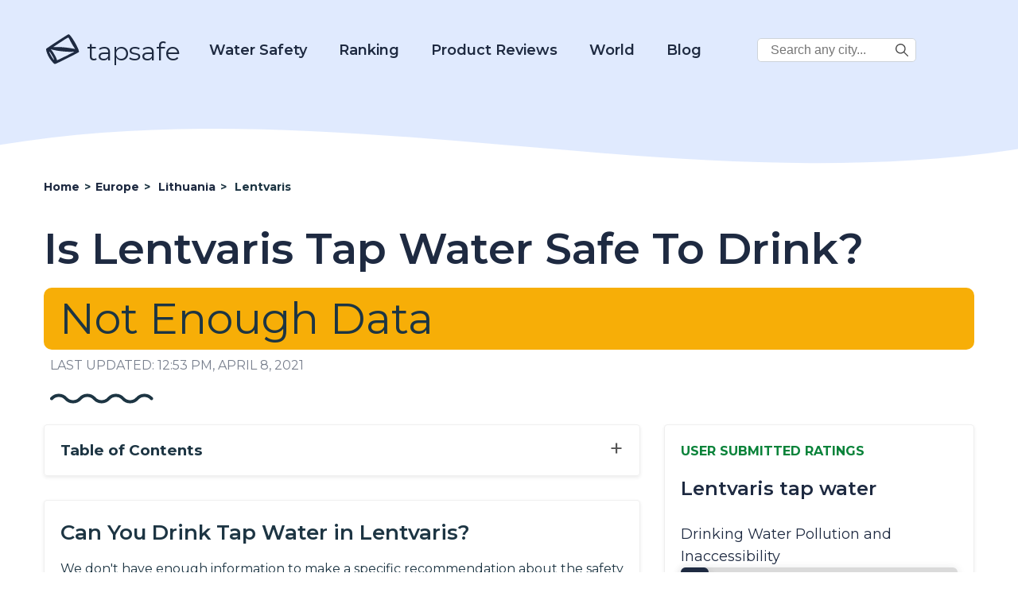

--- FILE ---
content_type: text/html; charset=UTF-8
request_url: https://www.tapsafe.org/is-lentvaris-tap-water-safe-to-drink/
body_size: 22041
content:
<!DOCTYPE html>
<html lang="en-US" prefix="og: https://ogp.me/ns# fb: https://ogp.me/ns/fb# article: https://ogp.me/ns/article#">

<head>
    <meta charset="UTF-8">
    <meta name="viewport" content="width=device-width, initial-scale=1.0">
    <meta charset="UTF-8">
    <meta name="p:domain_verify" content="688c9e650509c804cc32bbdfaaaeccc0" />

    <title>Is Lentvaris Tap Water Safe To Drink? - 2022</title>

            <!-- Global site tag (gtag.js) - Google Analytics -->
        <script async src="https://www.googletagmanager.com/gtag/js?id=UA-185067485-1"></script>
        <script>
            window.dataLayer = window.dataLayer || [];

            function gtag() {
                dataLayer.push(arguments);
            }
            gtag('js', new Date());
            gtag('config', 'UA-185067485-1');
        </script>
        <!-- Google tag (gtag.js) -->
        <script async src="https://www.googletagmanager.com/gtag/js?id=G-2YGRM8GSGJ"></script>
        <script>
          window.dataLayer = window.dataLayer || [];
          function gtag(){dataLayer.push(arguments);}
          gtag('js', new Date());

          gtag('config', 'G-2YGRM8GSGJ');
        </script>
    
    
    <meta name='robots' content='index, follow, max-image-preview:large, max-snippet:-1, max-video-preview:-1' />

	<!-- This site is optimized with the Yoast SEO plugin v16.0.1 - https://yoast.com/wordpress/plugins/seo/ -->
	<meta name="description" content="Learn about Is Lentvaris Tap Water Safe To Drink?" />
	<link rel="canonical" href="https://d3ikqhs2nhfbyr.cloudfront.net/is-lentvaris-tap-water-safe-to-drink/" />
	<!-- / Yoast SEO plugin. -->


<link rel='dns-prefetch' href='//scripts.mediavine.com' />
<link rel='dns-prefetch' href='//fonts.googleapis.com' />
<link rel='dns-prefetch' href='//s.w.org' />
		<script type="text/javascript">
			window._wpemojiSettings = {"baseUrl":"https:\/\/s.w.org\/images\/core\/emoji\/13.1.0\/72x72\/","ext":".png","svgUrl":"https:\/\/s.w.org\/images\/core\/emoji\/13.1.0\/svg\/","svgExt":".svg","source":{"concatemoji":"https:\/\/www.tapsafe.org\/wp-includes\/js\/wp-emoji-release.min.js?ver=5.8"}};
			!function(e,a,t){var n,r,o,i=a.createElement("canvas"),p=i.getContext&&i.getContext("2d");function s(e,t){var a=String.fromCharCode;p.clearRect(0,0,i.width,i.height),p.fillText(a.apply(this,e),0,0);e=i.toDataURL();return p.clearRect(0,0,i.width,i.height),p.fillText(a.apply(this,t),0,0),e===i.toDataURL()}function c(e){var t=a.createElement("script");t.src=e,t.defer=t.type="text/javascript",a.getElementsByTagName("head")[0].appendChild(t)}for(o=Array("flag","emoji"),t.supports={everything:!0,everythingExceptFlag:!0},r=0;r<o.length;r++)t.supports[o[r]]=function(e){if(!p||!p.fillText)return!1;switch(p.textBaseline="top",p.font="600 32px Arial",e){case"flag":return s([127987,65039,8205,9895,65039],[127987,65039,8203,9895,65039])?!1:!s([55356,56826,55356,56819],[55356,56826,8203,55356,56819])&&!s([55356,57332,56128,56423,56128,56418,56128,56421,56128,56430,56128,56423,56128,56447],[55356,57332,8203,56128,56423,8203,56128,56418,8203,56128,56421,8203,56128,56430,8203,56128,56423,8203,56128,56447]);case"emoji":return!s([10084,65039,8205,55357,56613],[10084,65039,8203,55357,56613])}return!1}(o[r]),t.supports.everything=t.supports.everything&&t.supports[o[r]],"flag"!==o[r]&&(t.supports.everythingExceptFlag=t.supports.everythingExceptFlag&&t.supports[o[r]]);t.supports.everythingExceptFlag=t.supports.everythingExceptFlag&&!t.supports.flag,t.DOMReady=!1,t.readyCallback=function(){t.DOMReady=!0},t.supports.everything||(n=function(){t.readyCallback()},a.addEventListener?(a.addEventListener("DOMContentLoaded",n,!1),e.addEventListener("load",n,!1)):(e.attachEvent("onload",n),a.attachEvent("onreadystatechange",function(){"complete"===a.readyState&&t.readyCallback()})),(n=t.source||{}).concatemoji?c(n.concatemoji):n.wpemoji&&n.twemoji&&(c(n.twemoji),c(n.wpemoji)))}(window,document,window._wpemojiSettings);
		</script>
		<style type="text/css">
img.wp-smiley,
img.emoji {
	display: inline !important;
	border: none !important;
	box-shadow: none !important;
	height: 1em !important;
	width: 1em !important;
	margin: 0 .07em !important;
	vertical-align: -0.1em !important;
	background: none !important;
	padding: 0 !important;
}
</style>
	<link rel='stylesheet' id='wp-block-library-css'  href='https://www.tapsafe.org/wp-includes/css/dist/block-library/style.min.css?ver=5.8' type='text/css' media='all' />
<link rel='stylesheet' id='tapsafe_faq_block_style-css'  href='https://www.tapsafe.org/wp-content/themes/tapwater/blocks/tapsafe-faq-block/style.css?ver=2022.9.0' type='text/css' media='all' />
<link rel='stylesheet' id='scroll-top-css-css'  href='https://www.tapsafe.org/wp-content/plugins/scroll-top/assets/css/scroll-top.css' type='text/css' media='all' />
<link rel='stylesheet' id='main_style-css'  href='https://www.tapsafe.org/wp-content/themes/tapwater/style.css?ver=2022.9.0' type='text/css' media='all' />
<link rel='stylesheet' id='google_fonts_lato-css'  href='//fonts.googleapis.com/css2?family=Lato%3Awght%40400%3B700&#038;display=swap&#038;ver=5.8' type='text/css' media='all' />
<link rel='stylesheet' id='google_fonts_lora-css'  href='//fonts.googleapis.com/css2?family=Lora%3Awght%40400%3B700&#038;display=swap&#038;ver=5.8' type='text/css' media='all' />
<script type='text/javascript' src='https://www.tapsafe.org/wp-content/themes/tapwater/blocks/tapsafe-faq-block/script.js?ver=2022.9.0' id='tapsafe_faq_block_script-js'></script>
<script type='text/javascript' async="async" data-noptimize="1" data-cfasync="false" src='https://scripts.mediavine.com/tags/tap-safe.js?ver=5.8' id='mv-script-wrapper-js'></script>
<script type='text/javascript' src='https://www.tapsafe.org/wp-includes/js/jquery/jquery.min.js?ver=3.6.0' id='jquery-core-js'></script>
<script type='text/javascript' src='https://www.tapsafe.org/wp-includes/js/jquery/jquery-migrate.min.js?ver=3.3.2' id='jquery-migrate-js'></script>
<link rel="https://api.w.org/" href="https://www.tapsafe.org/wp-json/" /><link rel="alternate" type="application/json" href="https://www.tapsafe.org/wp-json/wp/v2/posts/34550" /><link rel="EditURI" type="application/rsd+xml" title="RSD" href="https://www.tapsafe.org/xmlrpc.php?rsd" />
<link rel="wlwmanifest" type="application/wlwmanifest+xml" href="https://www.tapsafe.org/wp-includes/wlwmanifest.xml" /> 
<meta name="generator" content="WordPress 5.8" />
<link rel="alternate" type="application/json+oembed" href="https://www.tapsafe.org/wp-json/oembed/1.0/embed?url=https%3A%2F%2Fwww.tapsafe.org%2Fis-lentvaris-tap-water-safe-to-drink%2F" />
<link rel="alternate" type="text/xml+oembed" href="https://www.tapsafe.org/wp-json/oembed/1.0/embed?url=https%3A%2F%2Fwww.tapsafe.org%2Fis-lentvaris-tap-water-safe-to-drink%2F&#038;format=xml" />
<!-- Scroll Top -->
<style id="scrolltop-custom-style">
		#scrollUp {border-radius:50%;-webkit-border-radius:50%;-moz-border-radius:50%;font-size:25px;opacity:0.7;filter:alpha(opacity=70);bottom:20px;right:20px;color:#000000;background:#0088ff;}
		#scrollUp:hover{opacity:1;filter:alpha(opacity=100);}
		
		</style>
<!-- End Scroll Top - https://wordpress.org/plugins/scroll-top/ -->


<!-- social and search optimization by WPSSO Core v8.25.0 - https://wpsso.com/ -->
<!-- wpsso meta tags begin -->
<meta name="wpsso:mark:begin" content="wpsso meta tags begin"/>
<!-- generator:1 --><meta name="generator" content="WPSSO Core 8.25.0/S"/>
<!-- generator:2 --><meta name="generator" content="WPSSO JSON 4.14.1/S"/>
<link rel="shortlink" href="https://www.tapsafe.org/?p=34550"/>
<meta property="fb:app_id" content="966242223397117"/>
<meta property="og:type" content="article"/>
<meta property="og:url" content="https://www.tapsafe.org/is-lentvaris-tap-water-safe-to-drink/"/>
<meta property="og:locale" content="en_US"/>
<meta property="og:site_name" content="Tap Safe"/>
<meta property="og:title" content="Is Lentvaris Tap Water Safe To Drink?"/>
<meta property="og:description" content="No Description."/>
<meta property="og:updated_time" content="2021-04-08T12:53:00+00:00"/>
<meta property="article:published_time" content="2020-11-17T10:06:11+00:00"/>
<meta property="article:modified_time" content="2021-04-08T12:53:00+00:00"/>
<meta name="twitter:domain" content="www.tapsafe.org"/>
<meta name="twitter:title" content="Is Lentvaris Tap Water Safe To Drink?"/>
<meta name="twitter:description" content="No Description."/>
<meta name="twitter:card" content="summary"/>
<meta name="twitter:label1" content="Written by"/>
<meta name="twitter:data1" content="filip"/>
<meta name="author" content="filip"/>
<script type="application/ld+json">{
    "@context": "https://schema.org",
    "@graph": [
        {
            "@id": "/is-lentvaris-tap-water-safe-to-drink/#sso/blog.posting",
            "@context": "https://schema.org",
            "@type": "BlogPosting",
            "mainEntityOfPage": "https://www.tapsafe.org/is-lentvaris-tap-water-safe-to-drink/",
            "url": "https://www.tapsafe.org/is-lentvaris-tap-water-safe-to-drink/",
            "sameAs": [
                "https://www.tapsafe.org/?p=34550"
            ],
            "name": "Is Lentvaris Tap Water Safe To Drink?",
            "description": "No Description.",
            "publisher": [
                {
                    "@id": "#sso/organization/site/org_banner_url"
                }
            ],
            "headline": "Is Lentvaris Tap Water Safe To Drink?",
            "copyrightYear": "2020",
            "inLanguage": "en_US",
            "dateCreated": "2020-11-17T10:06:11+00:00",
            "datePublished": "2020-11-17T10:06:11+00:00",
            "dateModified": "2021-04-08T12:53:00+00:00",
            "author": {
                "@id": "/927b26bfff88c94e57f2e905c04bc0ab#sso/person"
            }
        },
        {
            "@id": "#sso/organization/site/org_banner_url",
            "@context": "https://schema.org",
            "@type": "Organization",
            "url": "https://www.tapsafe.org",
            "name": "Tap Safe",
            "description": "Tap Safe provides the most up to date and straight forward answers to your questions about the safety of drinking tap water in the most popular travel destinations.",
            "image": [
                {
                    "@context": "https://schema.org",
                    "@type": "ImageObject",
                    "url": "https://www.tapsafe.org/wp-content/uploads/2019/09/cropped-faucet.png",
                    "width": 248,
                    "height": 248
                }
            ]
        },
        {
            "@id": "/927b26bfff88c94e57f2e905c04bc0ab#sso/person",
            "@context": "https://schema.org",
            "@type": "Person",
            "name": "filip"
        }
    ]
}</script>
<meta name="wpsso:mark:end" content="wpsso meta tags end"/>
<!-- wpsso meta tags end -->
<!-- added on 2026-01-25T19:34:38+00:00 in 0.018583 secs from https://www.tapsafe.org -->

<link rel="icon" href="https://www.tapsafe.org/wp-content/uploads/2020/10/favicon.ico" sizes="32x32" />
<link rel="icon" href="https://www.tapsafe.org/wp-content/uploads/2020/10/favicon.ico" sizes="192x192" />
<link rel="apple-touch-icon" href="https://www.tapsafe.org/wp-content/uploads/2020/10/favicon.ico" />
<meta name="msapplication-TileImage" content="https://www.tapsafe.org/wp-content/uploads/2020/10/favicon.ico" />
		<style type="text/css" id="wp-custom-css">
			/* MV CSS Adjustment */
@media only screen and (max-width: 425px) {
      .entry-content a {
        word-break:break-word;
      }
}  
@media only screen and (max-width: 359px) {
      .layout-row {
          margin-left: unset;
          margin-right: unset;
      }  
      main > .container {
          padding-left: 10px;
          padding-right: 10px;
      }
      .entry-content > .container {
          padding-left: 0px;
          padding-right: 0px;
      }
      .single-post .location-left-col {
          padding-left: 0px !important;
          padding-right: 0px !important;
      }
      .article-subsection {
          padding-left: 9px !important;
          padding-right: 9px !important;
      }

      .location-right-col .article-subsection.open {
          padding-right: 15px !important;
      }
      .schema-faq-answer table {
          margin-left: -15px !important;
      }
      .location-right-col {
          min-width: unset !important;
      }
      ol .mv-ad-box {
          margin-left: -20px !important;
      }
      li  {
          word-wrap:break-word;
      }
}		</style>
		
<script type='text/javascript'>
/* wp247-body-classes Scroll options */
var wp247_body_classes_scroll_options = { general_options : { scroll : '', scroll_top : '', not_scroll : '', not_scroll_top : '', prev_offset : 0 }, pixel_options : { active : 'on', increment : 5, start : 10, limit : 0, type : 'abs', suffix : 'px', do_top : 'on', do_mid : '', do_n : 'on', do_max : '', prev_offset : 0, prev_class : '' }, view_options : { active : 'on', increment : 5, start : 5,  limit : 0, type : 'pct', suffix : 'vh', do_top : '', do_mid : '', do_n : 'on', do_max : '', prev_offset : 0, prev_class : '' }, doc_options : { active : '', increment : 5, start : 0,  limit : 0, type : 'pct', suffix : 'dh', do_top : '', do_mid : '', do_n : '', do_max : '', prev_offset : 0, prev_class : '' }};
</script>
<script type='text/javascript' src='https://www.tapsafe.org/wp-content/plugins/wp247-body-classes/js/wp247-body-classes-scroll-manager.js'></script>

    <link href='//fonts.googleapis.com/css?family=Montserrat:thin,extra-light,light,100,200,300,400,500,600,700,800' rel='stylesheet' type='text/css'>

    <script>
        window.BASE_API_URL = '/wp-content/themes/tapwater/api/';
    </script>
</head>
<body class="post-template post-template-citypage post-template-citypage-php single single-post postid-34550 single-format-standard" id="bd">
    <div class="wrapper not-fp">

        <div class="mastheader-wrapper">
            <header>
    <div class="header-main">
        <div class="container">
            <a class="brand-name" href="/">
                
        <span class='svg-inherit-color svg svg-scale' style='position: relative; font-size: 46px; right: 0; top: 10px; color: inherit; width: auto;'><?xml version="1.0" standalone="no"?>
<!DOCTYPE svg PUBLIC "-//W3C//DTD SVG 20010904//EN"
 "http://www.w3.org/TR/2001/REC-SVG-20010904/DTD/svg10.dtd">
<svg version="1.0" xmlns="http://www.w3.org/2000/svg" viewBox="0 0 112.000000 103.000000"
 preserveAspectRatio="xMidYMid meet">

<g transform="translate(0.000000,103.000000) scale(0.100000,-0.100000)"
fill="currentColor" stroke="none">
<path d="M415 784 c-181 -119 -333 -222 -338 -228 -18 -27 23 -155 85 -263 46
-81 139 -190 172 -203 16 -6 104 34 379 172 197 98 360 185 363 193 27 68
-252 546 -317 545 -8 0 -162 -98 -344 -216z m395 17 c23 -46 66 -122 96 -169
l55 -85 -33 7 c-172 36 -411 60 -550 54 -47 -1 -84 -1 -81 2 2 3 104 71 226
151 171 113 225 144 234 135 7 -6 31 -49 53 -95z m-423 -300 c139 -25 385 -45
474 -39 38 3 69 4 69 2 0 -9 -512 -264 -520 -259 -5 3 -10 12 -10 20 0 25 -92
197 -140 260 l-48 63 33 -14 c18 -7 82 -22 142 -33z m-163 -100 c49 -73 101
-179 93 -187 -12 -13 -147 212 -147 246 0 19 9 10 54 -59z"/>
</g>
</svg>
</span>
                    tapsafe
            </a>

            <div class="menu hidden" id="menu">
                <div class="mobile-search">
                    
<form role="search" method="get" class="search-form" action="https://www.tapsafe.org/">
    <label>
        <span class="screen-reader-text v-hidden">Search City:</span>
        <input type="search" class="search-field" placeholder="Search any city in the world..." value="" name="s" title="Search City:" />
    </label>

    <button type="submit" class="search-submit">
        
        <span class='svg-inherit-color svg svg-scale' style='position: relative; font-size: 1em; right: 0; top: 0; color: inherit; width: auto;'><?xml version="1.0" encoding="iso-8859-1"?>
<!-- Generator: Adobe Illustrator 19.0.0, SVG Export Plug-In . SVG Version: 6.00 Build 0)  -->
<svg version="1.1" id="Capa_1" xmlns="http://www.w3.org/2000/svg" xmlns:xlink="http://www.w3.org/1999/xlink" x="0px" y="0px"
	 viewBox="0 0 487.95 487.95" xml:space="preserve">
<g>
	<g>
		<path d="M481.8,453l-140-140.1c27.6-33.1,44.2-75.4,44.2-121.6C386,85.9,299.5,0.2,193.1,0.2S0,86,0,191.4s86.5,191.1,192.9,191.1
			c45.2,0,86.8-15.5,119.8-41.4l140.5,140.5c8.2,8.2,20.4,8.2,28.6,0C490,473.4,490,461.2,481.8,453z M41,191.4
			c0-82.8,68.2-150.1,151.9-150.1s151.9,67.3,151.9,150.1s-68.2,150.1-151.9,150.1S41,274.1,41,191.4z"/>
	</g>
</g>
<g>
</g>
<g>
</g>
<g>
</g>
<g>
</g>
<g>
</g>
<g>
</g>
<g>
</g>
<g>
</g>
<g>
</g>
<g>
</g>
<g>
</g>
<g>
</g>
<g>
</g>
<g>
</g>
<g>
</g>
</svg>
</span>
        </button>
</form>                </div>

                <nav class="main-nav">
                    <div class="dropdown-water">
                        <a href="https://www.tapsafe.org/category?category=21">Water Safety</a>
                        <div class="dropdown-water-content">
                            <a href="https://www.tapsafe.org/blog-post/tap-water/"><span>Tap Water</span></a>
                            <a href="https://www.tapsafe.org/best-water-to-drink/"><span>Best Water to Drink</span></a>
                            <a href="https://www.tapsafe.org/safe-drinking-water-act/"><span>Safe Drinking Water Act</span></a>
                        </div>
                    </div>
                    <div class="dropdown-water">
                        <a href="#">Ranking</a>
                        <div class="dropdown-water-content">
                            <a href="https://www.tapsafe.org/best-water-quality-us-cities/"><span>U.S. Cities</span></a>
                            <a href="https://www.tapsafe.org/best-ranked-global-water/"><span>Global Cities</span></a>
                        </div>
                    </div>
                    <div class="dropdown-water">
                        <a href="https://www.tapsafe.org/reviews">Product Reviews</a>
                        <div class="dropdown-water-content">
                                                                                        <a href="https://www.tapsafe.org/reviews/rinnai-ru199in-tankless-hot-water-heater-review"><span>Rinnai RU199iN Tankless Hot Water Heater Review</span></a>
                                                            <a href="https://www.tapsafe.org/reviews/eccotemp-i12-lp-tankless-water-heater-review"><span>Eccotemp i12-LP Tankless Water Heater Review</span></a>
                                                            <a href="https://www.tapsafe.org/reviews/rheem-rtgh-95dvln-9-5-gpm-tankless-hot-water-heater-review"><span>Rheem RTGH-95DVLN 9.5 GPM Tankless Hot Water Heater Review</span></a>
                                                            <a href="https://www.tapsafe.org/reviews/rinnai-v75in-indoor-tankless-hot-water-heater-review"><span>Rinnai V75IN Indoor Tankless Hot Water Heater Review</span></a>
                                                    </div>
                    </div>

                    <div class="dropdown-world">
                        <a href="#">World</a>
                        <div class="dropdown-world-content">
                            <a href="https://www.tapsafe.org/africa/"><span>Africa</span></a>
                            <a href="https://www.tapsafe.org/asia/"><span>Asia</span></a>
                            <a href="https://www.tapsafe.org/europe/"><span>Europe</span></a>
                            <a href="https://www.tapsafe.org/north-america/"><span>North America</span></a>
                            <a href="https://www.tapsafe.org/australia/"><span>Oceania</span></a>
                            <a href="https://www.tapsafe.org/south-america/"><span>South America</span></a>
                            <!--<a href="#" class="menu-dropdown-all">See All</a>-->
                        </div>
                    </div>

                    <div class="dropdown-water">
                        <a href="https://www.tapsafe.org/blog/">Blog</a>
                        <div class="dropdown-water-content">
                                                                                        <a href="https://www.tapsafe.org/blog-post/the-5-most-environmentally-friendly-bottled-waters"><span>The 5 Most Environmentally Friendly Bottled Waters</span></a>
                                                            <a href="https://www.tapsafe.org/blog-post/facts-about-bottled-water"><span>Facts About Bottled Water</span></a>
                                                            <a href="https://www.tapsafe.org/blog-post/evian-water"><span>Evian Water</span></a>
                                                            <a href="https://www.tapsafe.org/blog-post/la-croix-water"><span>La Croix Water</span></a>
                                                    </div>
                    </div>

                    <div class="desktop-corner-search">
                        
<form role="search" method="get" class="search-form" action="https://www.tapsafe.org/">
    <label>
        <span class="screen-reader-text v-hidden">Search City:</span>
        <input type="search" class="search-field" placeholder="Search any city..." value="" name="s" title="Search City:" />
    </label>

    <button type="submit" class="search-submit">
        
        <span class='svg-inherit-color svg svg-scale' style='position: relative; font-size: 1em; right: 0; top: 0; color: inherit; width: auto;'><?xml version="1.0" encoding="iso-8859-1"?>
<!-- Generator: Adobe Illustrator 19.0.0, SVG Export Plug-In . SVG Version: 6.00 Build 0)  -->
<svg version="1.1" id="Capa_1" xmlns="http://www.w3.org/2000/svg" xmlns:xlink="http://www.w3.org/1999/xlink" x="0px" y="0px"
	 viewBox="0 0 487.95 487.95" xml:space="preserve">
<g>
	<g>
		<path d="M481.8,453l-140-140.1c27.6-33.1,44.2-75.4,44.2-121.6C386,85.9,299.5,0.2,193.1,0.2S0,86,0,191.4s86.5,191.1,192.9,191.1
			c45.2,0,86.8-15.5,119.8-41.4l140.5,140.5c8.2,8.2,20.4,8.2,28.6,0C490,473.4,490,461.2,481.8,453z M41,191.4
			c0-82.8,68.2-150.1,151.9-150.1s151.9,67.3,151.9,150.1s-68.2,150.1-151.9,150.1S41,274.1,41,191.4z"/>
	</g>
</g>
<g>
</g>
<g>
</g>
<g>
</g>
<g>
</g>
<g>
</g>
<g>
</g>
<g>
</g>
<g>
</g>
<g>
</g>
<g>
</g>
<g>
</g>
<g>
</g>
<g>
</g>
<g>
</g>
<g>
</g>
</svg>
</span>
        </button>
</form>                    </div>

                </nav>
            </div>

            <span id="toggle-mobile-menu" onclick="javascript:toggleMenu()">
                
        <span class='svg-inherit-color svg svg-scale' style='position: relative; font-size: 24px; right: 0; top: 0; color: inherit; width: auto;'><?xml version="1.0" encoding="iso-8859-1"?>
<!DOCTYPE svg PUBLIC "-//W3C//DTD SVG 1.1//EN" "http://www.w3.org/Graphics/SVG/1.1/DTD/svg11.dtd">
<svg version="1.1" id="Capa_1" xmlns="http://www.w3.org/2000/svg" xmlns:xlink="http://www.w3.org/1999/xlink" x="0px" y="0px" viewBox="0 0 92.833 92.833" 
	 xml:space="preserve">
<g>
	<g>
		<path d="M89.834,1.75H3c-1.654,0-3,1.346-3,3v13.334c0,1.654,1.346,3,3,3h86.833c1.653,0,3-1.346,3-3V4.75
			C92.834,3.096,91.488,1.75,89.834,1.75z"/>
		<path d="M89.834,36.75H3c-1.654,0-3,1.346-3,3v13.334c0,1.654,1.346,3,3,3h86.833c1.653,0,3-1.346,3-3V39.75
			C92.834,38.096,91.488,36.75,89.834,36.75z"/>
		<path d="M89.834,71.75H3c-1.654,0-3,1.346-3,3v13.334c0,1.654,1.346,3,3,3h86.833c1.653,0,3-1.346,3-3V74.75
			C92.834,73.095,91.488,71.75,89.834,71.75z"/>
	</g>
</g>
<g>
</g>
<g>
</g>
<g>
</g>
<g>
</g>
<g>
</g>
<g>
</g>
<g>
</g>
<g>
</g>
<g>
</g>
<g>
</g>
<g>
</g>
<g>
</g>
<g>
</g>
<g>
</g>
<g>
</g>
</svg>
</span>
                </span>
        </div>
    </div>
</header>
            <div class="py-3">
                
        <div ad_banner align='center' class='' style='padding: 10px 0;'>
            
        </div>
                </div>
        </div>

            <!-- START WAVE -->
    <div wavy-wave style="background-color: #fff">
        <div style="position:relative; top: -76px;">
            <div style="color: #fff; height: 0px; background-color: transparent;">
                <svg width="100%" height="100" viewBox="0 0 2500 100" preserveAspectRatio="none" xmlns="http://www.w3.org/2000/svg" stroke="null">
                    <g stroke="null" id="Layer_1">
                        <title stroke="null">Layer 1</title>
                        <path id="svg_1" d="m-14.63397,53.57493c854.00013,-74.87328 1708.00009,74.87328 2562.00005,0l0,134.77189c-853.99996,74.87329 -1707.99992,-74.87327 -2562.00005,0l0,-134.77189z" stroke-width="0" stroke="#000" fill="currentColor" />
                    </g>
                </svg>
            </div>
        </div></div>
<!-- END WAVE -->
        <main>
<div>
    <article id="post-34550" class="">
        <div class="article-top container">
            <ul class="breadcrumbs" itemscope itemtype="https://schema.org/BreadcrumbList">
                <li itemscope
                    itemprop='itemListElement' 
                    itemtype='https://schema.org/ListItem'
                    class=''>
                    
                    
                    <a itemscope itemtype='https://schema.org/WebPage' itemprop='item' itemid='https://www.tapsafe.org' href='https://www.tapsafe.org'>
                        <span itemprop='name'>Home</span>
                    </a>
                
                    <meta itemprop='position' content='1' />
                </li>
            
                <li itemscope
                    itemprop='itemListElement' 
                    itemtype='https://schema.org/ListItem'
                    class='d-none d-lg-flex'>
                    <span class='sep'> &gt; </span>
                    
                    <a itemscope itemtype='https://schema.org/WebPage' itemprop='item' itemid='https://www.tapsafe.org/europe' href='https://www.tapsafe.org/europe'>
                        <span itemprop='name'>Europe </span>
                    </a>
                
                    <meta itemprop='position' content='2' />
                </li>
            
                <li itemscope
                    itemprop='itemListElement' 
                    itemtype='https://schema.org/ListItem'
                    class=''>
                    <span class='sep'> &gt; </span>
                    
                    <a itemscope itemtype='https://schema.org/WebPage' itemprop='item' itemid='https://www.tapsafe.org/tap-water-safety-in-lithuania' href='https://www.tapsafe.org/tap-water-safety-in-lithuania'>
                        <span itemprop='name'>Lithuania</span>
                    </a>
                
                    <meta itemprop='position' content='3' />
                </li>
            
                <li itemscope
                    itemprop='itemListElement' 
                    itemtype='https://schema.org/ListItem'
                    class=''>
                    <span class='sep'> &gt; </span>
                    <span itemprop='name'>Lentvaris</span>
                    <meta itemprop='position' content='4' />
                </li>
            </ul>            <header class="entry-header">
                <h1 class="section-title">Is Lentvaris Tap Water Safe To Drink?</h1>
                <div>
                    <style>

</style>


        <p class="maybe-safe-badge drinkable-badge">
            Not Enough Data
        </p>
                    </div>
            </header><!-- .entry-header -->
            <div class="last-modified-at">
                LAST UPDATED: 12:53 pm, April 8, 2021            </div>

            <div class="ms-2 mt-4">
                
        <span class='svg-inherit-color svg' style='position: relative; font-size: 1em; right: 0; top: 0; color: inherit; width: 130px;'><svg viewBox="0 0 130 13" xmlns="http://www.w3.org/2000/svg">

<g fill="none">
<path d="M127.532 6.5V6.5C122.744 1.16181 114.382 1.16181 109.594 6.5V6.5C104.807 11.8382 96.4444 11.8382 91.6567 6.5V6.5C86.8691 1.16181 78.5069 1.16181 73.7192 6.5V6.5C68.9316 11.8382 60.5694 11.8382 55.7817 6.5V6.5C50.9941 1.16181 42.6319 1.16181 37.8442 6.5V6.5C33.0566 11.8382 24.6944 11.8382 19.9067 6.5V6.5C15.1191 1.16181 6.75692 1.16181 1.96924 6.5V6.5" stroke="currentColor" stroke-width="4" stroke-linecap="round"/>
</g>

</svg>
</span>
                </div>
        </div>

        <div class="entry-content">

            <div class="container">
                <div class="layout-row">

                    <div class="location-left-col">
                        <div class="toc">
                            <span class="collapse-section-btn" style="display: none;">&minus;</span>
                            <span class="expand-section-btn">&plus;</span>
                            <h3>Table of Contents</h3>
                            <!-- #TOC_LINKS# -->
                        </div>

                        

                        <div class="shadow-box article-subsection">
    <div class="expand-button"></div>
            <h2>Can You Drink Tap Water in Lentvaris?</h2>
        <div class="subsection-body">
            
    <!-- wp:paragraph -->
    <p>We don't have enough information to make a specific recommendation about the safety of drinking tap water in Lentvaris, Lithuania.</p>
    <p>However, based on information from nearby locations, the average water score in Lithuania is a  out of 100.</p>
    <!-- /wp:paragraph -->


    <p>Tap Safe includes data from many publicly available sources, including the WHO (World Health Organization), CDC (Center for Disease Control), and user submitted databases, but unfortunately there's not enough data about Lentvaris.</p>
    <p>To see user submitted ratings of the water quality for Lithuania, see the "User Submitted Ratings" box on this page.</p>
    <p><a style="text-decoration: underline;" href="">Click here to check out the water quality for Lithuania</a></p>
        </div>
    
    <div class="subsection-body">
            </div>

    </div>
                        
                        
                        
                    </div>

                    <!-- BEGIN RIGHT COLUMN -->
                    <div class="location-right-col">
                        
                        

                        

                        <style>
    .water-quality-graph li {
        display: flex;
        flex-direction: column;
    }

    .water-quality-graph__container,
    .water-quality-graph__bar {
        box-shadow: 0px 2px 12px 0px rgba(23, 29, 41, 0.12);
        border-radius: 6px;
        height: 22px;
    }

    .water-quality-graph__bar {
        display: block;
        position: relative;
    }

    .water-quality-graph__container {
        background-color: #dadada;
    }

    .water-quality-graph__title {
        color: #1e2a41;
        font-size: 18px;
    }

    .water-quality-loc-label {
        color: #1e2a41;
        font-size: 24px;
        font-weight: 600;
    }

    .water-quality-graph__bar-tooltip {
        opacity: 0;
        transition: opacity 0.14s linear;
        color: #1d3543;
        background: #fff;
        font-weight: 700;
        padding: 10px 18px;
        position: absolute;
        top: -45px;
        right: -80px;
        box-shadow: 0px 8px 16px 0px rgba(0, 0, 0, 0.2);
    }

    .water-quality-graph__container:hover .water-quality-graph__bar-tooltip {
        opacity: 1;
    }

    .water-quality-graph {
        padding-bottom: 30px;
    }
</style>


<div class="shadow-box article-subsection">

    <h3 class="location-sidebar-header">
        USER SUBMITTED RATINGS
    </h3>

    <div class="water-quality-loc-label">
        Lentvaris tap water
    </div>

    <div class="expand-button"></div>

    <div class="subsection-body">
        <div class="water-quality-graph">
            <ul>
                <li class="my-4">
                    <span class="water-quality-graph__title">Drinking Water Pollution and Inaccessibility</span>
                    <span class="water-quality-graph__container">
                        <span class="water-quality-graph__bar inv" data-size="10">
                            <span class="water-quality-graph__bar-tooltip">10% Very Low</span>
                        </span>
                    </span>
                </li>
                <li class="my-4">
                    <span class="water-quality-graph__title">Water Pollution</span>
                    <span class="water-quality-graph__container">
                        <span class="water-quality-graph__bar inv" data-size="26">
                            <span class="water-quality-graph__bar-tooltip">26% Low</span>
                        </span>
                    </span>
                </li>
                <li class="my-4">
                    <span class="water-quality-graph__title">Drinking Water Quality and Accessibility</span>
                    <span class="water-quality-graph__container">
                        <span class="water-quality-graph__bar" data-size="90">
                            <span class="water-quality-graph__bar-tooltip">90% Very High</span>
                        </span>
                    </span>
                </li>
                <li>
                    <span class="water-quality-graph__title">Water Quality</span>
                    <span class="water-quality-graph__container">
                        <span class="water-quality-graph__bar" data-size="74">
                            <span class="water-quality-graph__bar-tooltip">74% High</span>
                        </span>
                    </span>
                </li>
            </ul>
        </div>
        <p>The above data is comprised of subjective, user submitted opinions about the water quality and pollution in Lentvaris, measured on a scale from 0% (lowest) to 100% (highest).</p>
        <script>
            (function($) {
                $(document).ready(function() {
                    $('.water-quality-graph__bar').each(function() {
                        var $bar = $(this),
                            size = $bar.data('size');
                        $bar.width(size + '%').css("background-color", '#1E2A41')
                    });
                });
                $(document).ready(function() {
                    $('.water-quality-graph__bar.inv').each(function() {
                        var $bar = $(this),
                            size = $bar.data('size');
                        $bar.width(size + '%').css("background-color", '#1E2A41')
                    });
                });

            })(jQuery)
        </script>
    </div>
</div>
                        
<div class="shadow-box article-subsection">
    <h3 class="location-sidebar-header"> Related FAQS</h3>
    <div class="subsection-body">

        
        <ul style="list-style-type: disc; padding-left: 24px;">
                            <li style="padding-bottom: 5px">
                    <a href="https://www.tapsafe.org/best-water-to-drink">
                        Best Water to Drink                    </a>
                </li>
                            <li style="padding-bottom: 5px">
                    <a href="https://www.tapsafe.org/lead-in-drinking-water-faq">
                        Lead in Drinking Water                    </a>
                </li>
                            <li style="padding-bottom: 5px">
                    <a href="https://www.tapsafe.org/pfas-in-drinking-water">
                        PFAS in Drinking Water                    </a>
                </li>
                            <li style="padding-bottom: 5px">
                    <a href="https://www.tapsafe.org/nitrates-in-drinking-water">
                        Nitrates in Drinking Water                    </a>
                </li>
                            <li style="padding-bottom: 5px">
                    <a href="https://www.tapsafe.org/bacteria-in-drinking-water">
                        Bacteria in Drinking Water                    </a>
                </li>
                            <li style="padding-bottom: 5px">
                    <a href="https://www.tapsafe.org/best-water-dispensers">
                        Best Water Dispensers                    </a>
                </li>
                    </ul>
    </div>
</div>
                        
                        
<style>
    .tweet-item {
        padding: 15px 0;
        border-bottom: 1px solid #e7e7e7;
        display: flex;
    }

    .tweet-item:last-of-type {
        border-bottom: none;
    }

    .profile-img {
        margin-right: 10px;
    }

    .profile-img img {
        border-radius: 10px;
    }

    .item a {
        color: #1264a3;
    }

    .item-heading {
        margin-bottom: 5px;
    }

    .heading-secondary {
        color: rgb(83, 100, 113);
        font-size: 0.9em;
    }
</style>


<script>
    window.onload = function() {
        jQuery.get(BASE_API_URL + "water_system_tweets.php?post_id=34550&limit=10", function(data) {
            var html = `
                <div class="shadow-box article-subsection">
                    <h3 class="location-sidebar-header">Latest Tweets</h3>
                    <div class="subsection-body">
            `;

            if (data.length === 0) {
                return;
            }

            for (var tweet of data.items) {
                var text = linkify(tweet.text);
                var profile_image_url = tweet.profile_image_url;
                var created_at = new Date(tweet.created_at);
                var year = created_at.getFullYear();
                var month = (1 + created_at.getMonth()).toString();
                var day = created_at.getDate().toString();

                var tweetHtml = `
                <div class="tweet-item">
                    <div class="profile-img">
                        <img src="${profile_image_url}">
                    </div>
                    <div>
                        <div class="item-heading">
                            <span class="heading-secondary">${month + '/' + day + '/' + year}</span>
                        </div>
                        <div class="item-content">
                            ${text}
                        </div>
                    </div>
                </div>
            `

                html += tweetHtml;
            }

            html += '</div></div>';
            jQuery('#water-system-tweets-feed').html(html);
        });
    };
</script>


<div id="water-system-tweets-feed">

</div>
                    </div>
                    <!-- END RIGHT COLUMN -->
                </div>
            </div>

            <div class="container">

                <!-- START: Consumer confidence report (if available) -->
                                <!-- END: Consumer confidence report (if available) -->

                

                <div class="shadow-box article-subsection">
                    <div class="expand-button"></div>
                    <h3>Reminder</h3>
                    <div class="subsection-body">
                        <p>Always take extra precautions, the water may be safe to drink when it leaves the sewage treatment plant but it may pick up pollutants during its way to your tap. We advise that you ask locals or hotel staff about the water quality. Also, note that different cities have different water mineral contents.</p>
                    </div>
                </div>

                

                
                
                            </div>

            <!-- START: Ad in blue wave -->
                <!-- START WAVE -->
    <div wavy-wave style="background-color: #E0EAFE; margin-top: 76px;">
        <div style="position:relative; top: -76px;">
            <div style="color: #E0EAFE; height: 76px; background-color: #fff;">
                <svg width="100%" height="100" viewBox="0 0 2500 100" preserveAspectRatio="none" xmlns="http://www.w3.org/2000/svg" stroke="null">
                    <g stroke="null" id="Layer_1">
                        <title stroke="null">Layer 1</title>
                        <path id="svg_1" d="m-14.63397,53.57493c854.00013,-74.87328 1708.00009,74.87328 2562.00005,0l0,134.77189c-853.99996,74.87329 -1707.99992,-74.87327 -2562.00005,0l0,-134.77189z" stroke-width="0" stroke="#000" fill="currentColor" />
                    </g>
                </svg>
            </div>            <div class="py-4">
                            </div>
            </div></div>
<!-- END WAVE -->            <!-- END: Ad in blue wave -->


            <!-- START: Related locations in big white wave-->
                <!-- START WAVE -->
    <div wavy-wave style="background-color: #fff">
        <div style="position:relative; top: -76px;">
            <div style="color: #fff; height: 76px; background-color: #E0EAFE;">
                <svg width="100%" height="100" viewBox="0 0 2500 100" preserveAspectRatio="none" xmlns="http://www.w3.org/2000/svg" stroke="null">
                    <g stroke="null" id="Layer_1">
                        <title stroke="null">Layer 1</title>
                        <path id="svg_1" d="m-14.63397,53.57493c854.00013,-74.87328 1708.00009,74.87328 2562.00005,0l0,134.77189c-853.99996,74.87329 -1707.99992,-74.87327 -2562.00005,0l0,-134.77189z" stroke-width="0" stroke="#000" fill="currentColor" />
                    </g>
                </svg>
            </div>            <div class="container">
                <div class="related-locations-box">
    <h3>Check tap water safety for nearby destinations</h3>
    <div class="subsection-body">
        <ul class="country-list">
            <li class='country-list-item'><a rel='dofollow' href='/is-grigiskes-tap-water-safe-to-drink'>Grigiskes</a></li><li class='country-list-item'><a rel='dofollow' href='/is-vilnius-tap-water-safe-to-drink'>Vilnius</a></li><li class='country-list-item'><a rel='dofollow' href='/is-trakai-tap-water-safe-to-drink'>Trakai</a></li><li class='country-list-item'><a rel='dofollow' href='/is-elektrenai-tap-water-safe-to-drink'>Elektrenai</a></li><li class='country-list-item'><a rel='dofollow' href='/is-salcininkai-tap-water-safe-to-drink'>Salcininkai</a></li><li class='country-list-item'><a rel='dofollow' href='/is-sirvintos-tap-water-safe-to-drink'>Sirvintos</a></li><li class='country-list-item'><a rel='dofollow' href='/is-kaisiadorys-tap-water-safe-to-drink'>Kaisiadorys</a></li><li class='country-list-item'><a rel='dofollow' href='/is-astravyets-tap-water-safe-to-drink'>Astravyets</a></li><li class='country-list-item'><a rel='dofollow' href='/is-pabrade-tap-water-safe-to-drink'>Pabrade</a></li><li class='country-list-item'><a rel='dofollow' href='/is-varena-tap-water-safe-to-drink'>Varena</a></li><li class='country-list-item'><a rel='dofollow' href='/is-birstonas-tap-water-safe-to-drink'>Birstonas</a></li><li class='country-list-item'><a rel='dofollow' href='/is-ukmerge-tap-water-safe-to-drink'>Ukmerge</a></li><li class='country-list-item'><a rel='dofollow' href='/is-jonava-tap-water-safe-to-drink'>Jonava</a></li><li class='country-list-item'><a rel='dofollow' href='/is-moletai-tap-water-safe-to-drink'>Moletai</a></li><li class='country-list-item'><a rel='dofollow' href='/is-alytus-tap-water-safe-to-drink'>Alytus</a></li><li class='country-list-item'><a rel='dofollow' href='/is-garliava-tap-water-safe-to-drink'>Garliava</a></li><li class='country-list-item'><a rel='dofollow' href='/is-kaunas-tap-water-safe-to-drink'>Kaunas</a></li><li class='country-list-item'><a rel='dofollow' href='/is-prienai-tap-water-safe-to-drink'>Prienai</a></li><li class='country-list-item'><a rel='dofollow' href='/is-svencionys-tap-water-safe-to-drink'>Svencionys</a></li><li class='country-list-item'><a rel='dofollow' href='/is-lida-tap-water-safe-to-drink'>Lida</a></li><li class='country-list-item'><a rel='dofollow' href='/is-svencioneliai-tap-water-safe-to-drink'>Svencioneliai</a></li><li class='country-list-item'><a rel='dofollow' href='/is-smarhon-tap-water-safe-to-drink'>Smarhon'</a></li><li class='country-list-item'><a rel='dofollow' href='/is-iwye-tap-water-safe-to-drink'>Iwye</a></li><li class='country-list-item'><a rel='dofollow' href='/is-utena-tap-water-safe-to-drink'>Utena</a></li><li class='country-list-item'><a rel='dofollow' href='/is-druskininkai-tap-water-safe-to-drink'>Druskininkai</a></li><li class='country-list-item'><a rel='dofollow' href='/is-kedainiai-tap-water-safe-to-drink'>Kedainiai</a></li><li class='country-list-item'><a rel='dofollow' href='/is-kazlu-ruda-tap-water-safe-to-drink'>Kazlu Ruda</a></li><li class='country-list-item'><a rel='dofollow' href='/is-anyksciai-tap-water-safe-to-drink'>Anyksciai</a></li><li class='country-list-item'><a rel='dofollow' href='/is-lazdijai-tap-water-safe-to-drink'>Lazdijai</a></li><li class='country-list-item'><a rel='dofollow' href='/is-marijampole-tap-water-safe-to-drink'>Marijampole</a></li><li class='country-list-item'><a rel='dofollow' href='/is-valozhyn-tap-water-safe-to-drink'>Valozhyn</a></li><li class='country-list-item'><a rel='dofollow' href='/is-ignalina-tap-water-safe-to-drink'>Ignalina</a></li><li class='country-list-item'><a rel='dofollow' href='/is-kalvarija-tap-water-safe-to-drink'>Kalvarija</a></li><li class='country-list-item'><a rel='dofollow' href='/is-maladzyechna-tap-water-safe-to-drink'>Maladzyechna</a></li><li class='country-list-item'><a rel='dofollow' href='/is-vilyeyka-tap-water-safe-to-drink'>Vilyeyka</a></li><li class='country-list-item'><a rel='dofollow' href='/is-myadzyel-tap-water-safe-to-drink'>Myadzyel</a></li><li class='country-list-item'><a rel='dofollow' href='/is-navahrudak-tap-water-safe-to-drink'>Navahrudak</a></li><li class='country-list-item'><a rel='dofollow' href='/is-skidal-tap-water-safe-to-drink'>Skidal'</a></li><li class='country-list-item'><a rel='dofollow' href='/is-pastavy-tap-water-safe-to-drink'>Pastavy</a></li><li class='country-list-item'><a rel='dofollow' href='/is-panevezys-tap-water-safe-to-drink'>Panevezys</a></li><li class='country-list-item'><a rel='dofollow' href='/is-sakiai-tap-water-safe-to-drink'>Sakiai</a></li><li class='country-list-item'><a rel='dofollow' href='/is-dzyatlava-tap-water-safe-to-drink'>Dzyatlava</a></li><li class='country-list-item'><a rel='dofollow' href='/is-hrodna-tap-water-safe-to-drink'>Hrodna</a></li><li class='country-list-item'><a rel='dofollow' href='/is-kupiskis-tap-water-safe-to-drink'>Kupiskis</a></li><li class='country-list-item'><a rel='dofollow' href='/is-vilkaviskis-tap-water-safe-to-drink'>Vilkaviskis</a></li><li class='country-list-item'><a rel='dofollow' href='/is-zarasai-tap-water-safe-to-drink'>Zarasai</a></li><li class='country-list-item'><a rel='dofollow' href='/is-visaginas-tap-water-safe-to-drink'>Visaginas</a></li><li class='country-list-item'><a rel='dofollow' href='/is-masty-tap-water-safe-to-drink'>Masty</a></li><li class='country-list-item'><a rel='dofollow' href='/is-raseiniai-tap-water-safe-to-drink'>Raseiniai</a></li><li class='country-list-item'><a rel='dofollow' href='/is-radviliskis-tap-water-safe-to-drink'>Radviliskis</a></li>        </ul>
    </div>
</div>                

                    <div class="related-locations-box">
        <h3>Check tap water safety for other cities in <a rel="dofollow" href="https://www.tapsafe.org/tap-water-safety-in-lithuania">Lithuania</a></h3>
        <div class="subsection-body">
            <ul class="country-list">
                                    <li class="country-list-item"><a rel="dofollow" href="https://www.tapsafe.org/is-akmene-tap-water-safe-to-drink/">Akmene</a></li>
                                    <li class="country-list-item"><a rel="dofollow" href="https://www.tapsafe.org/is-alytus-tap-water-safe-to-drink/">Alytus</a></li>
                                    <li class="country-list-item"><a rel="dofollow" href="https://www.tapsafe.org/is-anyksciai-tap-water-safe-to-drink/">Anyksciai</a></li>
                                    <li class="country-list-item"><a rel="dofollow" href="https://www.tapsafe.org/is-birstonas-tap-water-safe-to-drink/">Birstonas</a></li>
                                    <li class="country-list-item"><a rel="dofollow" href="https://www.tapsafe.org/is-birzai-tap-water-safe-to-drink/">Birzai</a></li>
                                    <li class="country-list-item"><a rel="dofollow" href="https://www.tapsafe.org/is-druskininkai-tap-water-safe-to-drink/">Druskininkai</a></li>
                                    <li class="country-list-item"><a rel="dofollow" href="https://www.tapsafe.org/is-elektrenai-tap-water-safe-to-drink/">Elektrenai</a></li>
                                    <li class="country-list-item"><a rel="dofollow" href="https://www.tapsafe.org/is-gargzdai-tap-water-safe-to-drink/">Gargzdai</a></li>
                                    <li class="country-list-item"><a rel="dofollow" href="https://www.tapsafe.org/is-garliava-tap-water-safe-to-drink/">Garliava</a></li>
                                    <li class="country-list-item"><a rel="dofollow" href="https://www.tapsafe.org/is-grigiskes-tap-water-safe-to-drink/">Grigiskes</a></li>
                                    <li class="country-list-item"><a rel="dofollow" href="https://www.tapsafe.org/is-ignalina-tap-water-safe-to-drink/">Ignalina</a></li>
                                    <li class="country-list-item"><a rel="dofollow" href="https://www.tapsafe.org/is-jonava-tap-water-safe-to-drink/">Jonava</a></li>
                                    <li class="country-list-item"><a rel="dofollow" href="https://www.tapsafe.org/is-joniskis-tap-water-safe-to-drink/">Joniskis</a></li>
                                    <li class="country-list-item"><a rel="dofollow" href="https://www.tapsafe.org/is-juodkrante-tap-water-safe-to-drink/">Juodkrante</a></li>
                                    <li class="country-list-item"><a rel="dofollow" href="https://www.tapsafe.org/is-jurbarkas-tap-water-safe-to-drink/">Jurbarkas</a></li>
                                    <li class="country-list-item"><a rel="dofollow" href="https://www.tapsafe.org/is-kaisiadorys-tap-water-safe-to-drink/">Kaisiadorys</a></li>
                                    <li class="country-list-item"><a rel="dofollow" href="https://www.tapsafe.org/is-kalvarija-tap-water-safe-to-drink/">Kalvarija</a></li>
                                    <li class="country-list-item"><a rel="dofollow" href="https://www.tapsafe.org/is-kaunas-tap-water-safe-to-drink/">Kaunas</a></li>
                                    <li class="country-list-item"><a rel="dofollow" href="https://www.tapsafe.org/is-kazlu-ruda-tap-water-safe-to-drink/">Kazlu Ruda</a></li>
                                    <li class="country-list-item"><a rel="dofollow" href="https://www.tapsafe.org/is-kedainiai-tap-water-safe-to-drink/">Kedainiai</a></li>
                                    <li class="country-list-item"><a rel="dofollow" href="https://www.tapsafe.org/is-kelme-tap-water-safe-to-drink/">Kelme</a></li>
                                    <li class="country-list-item"><a rel="dofollow" href="https://www.tapsafe.org/is-klaipeda-tap-water-safe-to-drink/">Klaipeda</a></li>
                                    <li class="country-list-item"><a rel="dofollow" href="https://www.tapsafe.org/is-kretinga-tap-water-safe-to-drink/">Kretinga</a></li>
                                    <li class="country-list-item"><a rel="dofollow" href="https://www.tapsafe.org/is-kupiskis-tap-water-safe-to-drink/">Kupiskis</a></li>
                            </ul>
        </div>

    </div>

    <div class="related-locations-box">
        <h3>
            Check tap water safety for other countries in
            <a rel="dofollow" href="https://www.tapsafe.org/europe">Europe </a>
        </h3>

        <div class="subsection-body">
            <ul class="country-list">
                                        <li class="country-list-item" data-id="34550"><a rel="dofollow" href="https://www.tapsafe.org/tap-water-safety-in-albania/">Albania</a></li>
                                        <li class="country-list-item" data-id="34550"><a rel="dofollow" href="https://www.tapsafe.org/tap-water-safety-in-andorra/">Andorra</a></li>
                                        <li class="country-list-item" data-id="34550"><a rel="dofollow" href="https://www.tapsafe.org/tap-water-safety-in-austria/">Austria</a></li>
                                        <li class="country-list-item" data-id="34550"><a rel="dofollow" href="https://www.tapsafe.org/tap-water-safety-in-azerbaijan/">Azerbaijan</a></li>
                                        <li class="country-list-item" data-id="34550"><a rel="dofollow" href="https://www.tapsafe.org/tap-water-safety-in-belarus/">Belarus</a></li>
                                        <li class="country-list-item" data-id="34550"><a rel="dofollow" href="https://www.tapsafe.org/tap-water-safety-in-belgium/">Belgium</a></li>
                                        <li class="country-list-item" data-id="34550"><a rel="dofollow" href="https://www.tapsafe.org/tap-water-safety-in-bosnia-and-herzegovina/">Bosnia and Herzegovina</a></li>
                                        <li class="country-list-item" data-id="34550"><a rel="dofollow" href="https://www.tapsafe.org/tap-water-safety-in-bulgaria/">Bulgaria</a></li>
                                        <li class="country-list-item" data-id="34550"><a rel="dofollow" href="https://www.tapsafe.org/tap-water-safety-in-croatia/">Croatia</a></li>
                                        <li class="country-list-item" data-id="34550"><a rel="dofollow" href="https://www.tapsafe.org/tap-water-safety-in-cyprus/">Cyprus</a></li>
                                        <li class="country-list-item" data-id="34550"><a rel="dofollow" href="https://www.tapsafe.org/tap-water-safety-in-czech-republic/">Czech Republic</a></li>
                                        <li class="country-list-item" data-id="34550"><a rel="dofollow" href="https://www.tapsafe.org/tap-water-safety-in-denmark/">Denmark</a></li>
                                        <li class="country-list-item" data-id="34550"><a rel="dofollow" href="https://www.tapsafe.org/tap-water-safety-in-estonia/">Estonia</a></li>
                                        <li class="country-list-item" data-id="34550"><a rel="dofollow" href="https://www.tapsafe.org/tap-water-safety-in-faroe-islands/">Faroe Islands</a></li>
                                        <li class="country-list-item" data-id="34550"><a rel="dofollow" href="https://www.tapsafe.org/tap-water-safety-in-finland/">Finland</a></li>
                                        <li class="country-list-item" data-id="34550"><a rel="dofollow" href="https://www.tapsafe.org/tap-water-safety-in-france/">France</a></li>
                                        <li class="country-list-item" data-id="34550"><a rel="dofollow" href="https://www.tapsafe.org/tap-water-safety-in-georgia/">Georgia</a></li>
                                        <li class="country-list-item" data-id="34550"><a rel="dofollow" href="https://www.tapsafe.org/tap-water-safety-in-germany/">Germany</a></li>
                                        <li class="country-list-item" data-id="34550"><a rel="dofollow" href="https://www.tapsafe.org/tap-water-safety-in-gibraltar/">Gibraltar</a></li>
                                        <li class="country-list-item" data-id="34550"><a rel="dofollow" href="https://www.tapsafe.org/tap-water-safety-in-greece/">Greece</a></li>
                                        <li class="country-list-item" data-id="34550"><a rel="dofollow" href="https://www.tapsafe.org/guernsey/">Guernsey</a></li>
                                        <li class="country-list-item" data-id="34550"><a rel="dofollow" href="https://www.tapsafe.org/tap-water-safety-in-hungary/">Hungary</a></li>
                                        <li class="country-list-item" data-id="34550"><a rel="dofollow" href="https://www.tapsafe.org/tap-water-safety-in-iceland/">Iceland</a></li>
                                        <li class="country-list-item" data-id="34550"><a rel="dofollow" href="https://www.tapsafe.org/tap-water-safety-in-ireland/">Ireland</a></li>
                                        <li class="country-list-item" data-id="34550"><a rel="dofollow" href="https://www.tapsafe.org/tap-water-safety-in-isle-of-man/">Isle of Man</a></li>
                                        <li class="country-list-item" data-id="34550"><a rel="dofollow" href="https://www.tapsafe.org/tap-water-safety-in-italy/">Italy</a></li>
                                        <li class="country-list-item" data-id="34550"><a rel="dofollow" href="https://www.tapsafe.org/jersey/">Jersey</a></li>
                                        <li class="country-list-item" data-id="34550"><a rel="dofollow" href="https://www.tapsafe.org/tap-water-safety-in-kazakhstan/">Kazakhstan</a></li>
                                        <li class="country-list-item" data-id="34550"><a rel="dofollow" href="https://www.tapsafe.org/tap-water-safety-in-kosovo/">Kosovo</a></li>
                                        <li class="country-list-item" data-id="34550"><a rel="dofollow" href="https://www.tapsafe.org/tap-water-safety-in-latvia/">Latvia</a></li>
                                        <li class="country-list-item" data-id="34550"><a rel="dofollow" href="https://www.tapsafe.org/tap-water-safety-in-liechtenstein/">Liechtenstein</a></li>
                                        <li class="country-list-item" data-id="34550"><a rel="dofollow" href="https://www.tapsafe.org/tap-water-safety-in-lithuania/">Lithuania</a></li>
                                        <li class="country-list-item" data-id="34550"><a rel="dofollow" href="https://www.tapsafe.org/tap-water-safety-in-luxembourg/">Luxembourg</a></li>
                                        <li class="country-list-item" data-id="34550"><a rel="dofollow" href="https://www.tapsafe.org/tap-water-safety-in-malta/">Malta</a></li>
                                        <li class="country-list-item" data-id="34550"><a rel="dofollow" href="https://www.tapsafe.org/tap-water-safety-in-mayotte/">Mayotte</a></li>
                                        <li class="country-list-item" data-id="34550"><a rel="dofollow" href="https://www.tapsafe.org/tap-water-safety-in-moldova/">Moldova</a></li>
                                        <li class="country-list-item" data-id="34550"><a rel="dofollow" href="https://www.tapsafe.org/tap-water-safety-in-monaco/">Monaco</a></li>
                                        <li class="country-list-item" data-id="34550"><a rel="dofollow" href="https://www.tapsafe.org/tap-water-safety-in-montenegro/">Montenegro</a></li>
                                        <li class="country-list-item" data-id="34550"><a rel="dofollow" href="https://www.tapsafe.org/tap-water-safety-in-netherlands/">Netherlands</a></li>
                                        <li class="country-list-item" data-id="34550"><a rel="dofollow" href="https://www.tapsafe.org/tap-water-safety-in-new-caledonia/">New Caledonia</a></li>
                                        <li class="country-list-item" data-id="34550"><a rel="dofollow" href="https://www.tapsafe.org/tap-water-safety-in-north-macedonia/">North Macedonia</a></li>
                                        <li class="country-list-item" data-id="34550"><a rel="dofollow" href="https://www.tapsafe.org/tap-water-safety-in-norway/">Norway</a></li>
                                        <li class="country-list-item" data-id="34550"><a rel="dofollow" href="https://www.tapsafe.org/tap-water-safety-in-poland/">Poland</a></li>
                                        <li class="country-list-item" data-id="34550"><a rel="dofollow" href="https://www.tapsafe.org/tap-water-safety-in-portugal/">Portugal</a></li>
                                        <li class="country-list-item" data-id="34550"><a rel="dofollow" href="https://www.tapsafe.org/tap-water-safety-in-romania/">Romania</a></li>
                                        <li class="country-list-item" data-id="34550"><a rel="dofollow" href="https://www.tapsafe.org/tap-water-safety-in-russia/">Russia</a></li>
                                        <li class="country-list-item" data-id="34550"><a rel="dofollow" href="https://www.tapsafe.org/tap-water-safety-in-san-marino/">San Marino</a></li>
                                        <li class="country-list-item" data-id="34550"><a rel="dofollow" href="https://www.tapsafe.org/tap-water-safety-in-serbia/">Serbia</a></li>
                                        <li class="country-list-item" data-id="34550"><a rel="dofollow" href="https://www.tapsafe.org/tap-water-safety-in-slovakia/">Slovakia</a></li>
                                        <li class="country-list-item" data-id="34550"><a rel="dofollow" href="https://www.tapsafe.org/tap-water-safety-in-slovenia/">Slovenia</a></li>
                                        <li class="country-list-item" data-id="34550"><a rel="dofollow" href="https://www.tapsafe.org/south-georgia-and-south-sandwich-islands/">South Georgia And South Sandwich Islands</a></li>
                                        <li class="country-list-item" data-id="34550"><a rel="dofollow" href="https://www.tapsafe.org/tap-water-safety-in-spain/">Spain</a></li>
                                        <li class="country-list-item" data-id="34550"><a rel="dofollow" href="https://www.tapsafe.org/tap-water-safety-in-sweden/">Sweden</a></li>
                                        <li class="country-list-item" data-id="34550"><a rel="dofollow" href="https://www.tapsafe.org/tap-water-safety-in-switzerland/">Switzerland</a></li>
                                        <li class="country-list-item" data-id="34550"><a rel="dofollow" href="https://www.tapsafe.org/tap-water-safety-in-turkey/">Turkey</a></li>
                                        <li class="country-list-item" data-id="34550"><a rel="dofollow" href="https://www.tapsafe.org/tap-water-safety-in-ukraine/">Ukraine</a></li>
                                        <li class="country-list-item" data-id="34550"><a rel="dofollow" href="https://www.tapsafe.org/tap-water-safety-in-united-kingdom/">United Kingdom</a></li>
                                        <li class="country-list-item" data-id="34550"><a rel="dofollow" href="https://www.tapsafe.org/vatican-city/">Vatican City</a></li>
                            </ul>
        </div>

    </div>

            </div>
            </div></div>
<!-- END WAVE -->            <!-- END: Related locations in big white wave-->


            <!-- START: Ad in blue wave at bottom -->
                <!-- START WAVE -->
    <div wavy-wave style="background-color: #E0EAFE">
        <div style="position:relative; top: -76px;">
            <div style="color: #E0EAFE; height: 76px; background-color: #fff;">
                <svg width="100%" height="100" viewBox="0 0 2500 100" preserveAspectRatio="none" xmlns="http://www.w3.org/2000/svg" stroke="null">
                    <g stroke="null" id="Layer_1">
                        <title stroke="null">Layer 1</title>
                        <path id="svg_1" d="m-14.63397,53.57493c854.00013,-74.87328 1708.00009,74.87328 2562.00005,0l0,134.77189c-853.99996,74.87329 -1707.99992,-74.87327 -2562.00005,0l0,-134.77189z" stroke-width="0" stroke="#000" fill="currentColor" />
                    </g>
                </svg>
            </div>            <div class="py-4">
                            </div>
            </div></div>
<!-- END WAVE -->            <!-- END: Ad in blue wave at bottom -->

        </div>
            </article>

</div>


</main>
<style>
	body.delayed_popup_active {
		overflow: hidden;
	}

	.popup_overlay {
		position: fixed;
		width: 100%;
		height: 100%;
		left: 0%;
		background: rgba(0, 0, 0, 0.8);
		top: 0;
		overflow: auto;
		z-index: 99999;
		display: none;
	}

	body.delayed_popup_active .popup_overlay {
		display: block;
	}

	.delayed_popup {
		margin: 30px auto;
		width: 300px;
		max-width: 100%;
		background: #fff;
		padding: 25px 25px 5px 25px;
		position: relative;
	}

	.delayed_popup li {
		width: 49%;
		display: inline-block;
		margin-bottom: 5px;
	}

	.pop-field-block {
		margin-bottom: 25px;
		line-height: 25px;
	}

	.pop-field-block select {
		width: 100%;
		padding: 13px;
		font-size: 16px;
	}

	.closepopup {
		position: absolute;
		top: 0;
		right: 0;
		font-size: 20px;
		padding: 0px 8px;
		cursor: pointer;
	}

	.pop-field-block input[type="submit"] {
		color: #fff;
		background: #1d3543;
		padding: 12px 25px;
		border-radius: 4px;
		font-size: 16px;
		border: 2px solid #1d3543;
		cursor: pointer;
	}

	.pop-field-block input[type="submit"]:hover {
		color: #1d3543;
		background: #fff;
	}

	.pop-error-block {
		display: none;
	}
</style>

<script>
	function loadCities() {
		jQuery("#popup_city").html('<option value="">-- Select your city --</option>');
		jQuery("#popup_city").attr("disabled", "disabled");
		jQuery.ajax({
			url: "https://www.tapsafe.org/wp-admin/admin-ajax.php",
			type: "POST",
			data: {
				action: 'loadCities',
				term_id: jQuery("#popup_country").val(),
			},
			success: function(response) {
				//jQuery("#popup_city").removeAttr("disabled");
				jQuery("#cityB").html(response);
			},
			error: function(jqXHR, textStatus, errorThrown) {
				//alert(textStatus);
			}
		});
	}

	function showPopup() {
		jQuery("body").addClass('delayed_popup_active');
	}

	function submitPop() {
		jQuery(".pop-error-block").hide();
		if (document.getElementById('popup_country').value == '') {
			jQuery(".pop-error-block").show();
			return false;
		}
		if (document.getElementById('popup_city').value == '') {
			jQuery(".pop-error-block").show();
			return false;
		}
		if (!jQuery("input[name='water_quality']:checked").val()) {
			jQuery(".pop-error-block").show();
			return false;
		}
		if (!jQuery("input[name='water_pollution']:checked").val()) {
			jQuery(".pop-error-block").show();
			return false;
		}
	}
	jQuery(document).ready(function(e) {
				jQuery(".closepopup").click(function(e) {
			jQuery("body").removeClass('delayed_popup_active');
		});
	});
</script>
<div class="popup_overlay">
	<form method="post">
		<div class="delayed_popup">
			<h3 style="text-align: center;"> How Do Your Rate the Tap Water in Your City?</h3>
			<span class="closepopup">x</span>
							<div class="pop-field-block">
					<select name="country" id="popup_country" onchange="loadCities()" class="search_sel">
						<option value="">-- Select your country --</option>
														<option value="86">Afghanistan</option>
														<option value="85">Albania</option>
														<option value="87">Algeria</option>
														<option value="88">American Samoa</option>
														<option value="89">Andorra</option>
														<option value="90">Angola</option>
														<option value="91">Anguilla</option>
														<option value="92">Antigua and Barbuda</option>
														<option value="69">Argentina</option>
														<option value="93">Armenia</option>
														<option value="94">Aruba</option>
														<option value="65">Australia</option>
														<option value="46">Austria</option>
														<option value="95">Azerbaijan</option>
														<option value="96">Bahamas</option>
														<option value="97">Bahrain</option>
														<option value="98">Barbados</option>
														<option value="99">Belarus</option>
														<option value="53">Belgium</option>
														<option value="100">Belize</option>
														<option value="101">Benin</option>
														<option value="102">Bermuda</option>
														<option value="103">Bhutan</option>
														<option value="104">Bolivia</option>
														<option value="105">Bosnia and Herzegovina</option>
														<option value="106">Botswana</option>
														<option value="71">Brazil</option>
														<option value="107">British Virgin Islands</option>
														<option value="108">Brunei</option>
														<option value="51">Bulgaria</option>
														<option value="109">Burkina Faso</option>
														<option value="110">Burundi</option>
														<option value="323">Cabo Verde</option>
														<option value="112">Cambodia</option>
														<option value="113">Cameroon</option>
														<option value="78">Canada</option>
														<option value="115">Cayman Islands</option>
														<option value="116">Central African Republic</option>
														<option value="117">Chad</option>
														<option value="76">Chile</option>
														<option value="36">China</option>
														<option value="74">Colombia</option>
														<option value="119">Comoros</option>
														<option value="120">Congo</option>
														<option value="121">Cook Islands</option>
														<option value="122">Costa Rica</option>
														<option value="123">Côte d’Ivoire</option>
														<option value="124">Croatia</option>
														<option value="125">Cuba</option>
														<option value="126">Curaçao</option>
														<option value="127">Cyprus</option>
														<option value="42">Czech Republic</option>
														<option value="49">Denmark</option>
														<option value="128">Djibouti</option>
														<option value="129">Dominica</option>
														<option value="130">Dominican Republic</option>
														<option value="70">Ecuador</option>
														<option value="64">Egypt</option>
														<option value="131">El Salvador</option>
														<option value="132">Equatorial Guinea</option>
														<option value="133">Eritrea</option>
														<option value="134">Estonia</option>
														<option value="136">Ethiopia</option>
														<option value="138">Faroe Islands</option>
														<option value="139">Fiji</option>
														<option value="140">Finland</option>
														<option value="45">France</option>
														<option value="141">French Guiana</option>
														<option value="142">French Polynesia</option>
														<option value="143">Gabon</option>
														<option value="144">Gambia</option>
														<option value="145">Georgia</option>
														<option value="39">Germany</option>
														<option value="57">Ghana</option>
														<option value="146">Gibraltar</option>
														<option value="79">Greece</option>
														<option value="147">Greenland</option>
														<option value="148">Grenada</option>
														<option value="150">Guam</option>
														<option value="151">Guatemala</option>
														<option value="326">Guernsey</option>
														<option value="152">Guinea</option>
														<option value="153">Guinea-Bissau</option>
														<option value="154">Guyana</option>
														<option value="155">Haiti</option>
														<option value="157">Honduras</option>
														<option value="35">Hong Kong</option>
														<option value="47">Hungary</option>
														<option value="158">Iceland</option>
														<option value="29">India</option>
														<option value="28">Indonesia</option>
														<option value="159">Iran</option>
														<option value="160">Iraq</option>
														<option value="80">Ireland</option>
														<option value="161">Isle of Man</option>
														<option value="162">Israel</option>
														<option value="41">Italy</option>
														<option value="262">Ivory Coast</option>
														<option value="163">Jamaica</option>
														<option value="38">Japan</option>
														<option value="325">Jersey</option>
														<option value="27">Jordan</option>
														<option value="164">Kazakhstan</option>
														<option value="63">Kenya</option>
														<option value="165">Kiribati</option>
														<option value="319">Kosovo</option>
														<option value="166">Kuwait</option>
														<option value="167">Kyrgyzstan</option>
														<option value="168">Laos</option>
														<option value="169">Latvia</option>
														<option value="170">Lebanon</option>
														<option value="171">Lesotho</option>
														<option value="172">Liberia</option>
														<option value="173">Libya</option>
														<option value="174">Liechtenstein</option>
														<option value="175">Lithuania</option>
														<option value="176">Luxembourg</option>
														<option value="26">Macao</option>
														<option value="178">Madagascar</option>
														<option value="179">Malawi</option>
														<option value="25">Malaysia</option>
														<option value="180">Maldives</option>
														<option value="181">Mali</option>
														<option value="182">Malta</option>
														<option value="183">Marshall Islands</option>
														<option value="184">Martinique</option>
														<option value="185">Mauritania</option>
														<option value="186">Mauritius</option>
														<option value="187">Mayotte</option>
														<option value="77">Mexico</option>
														<option value="188">Micronesia</option>
														<option value="189">Moldova</option>
														<option value="190">Monaco</option>
														<option value="191">Mongolia</option>
														<option value="192">Montenegro</option>
														<option value="60">Morocco</option>
														<option value="194">Mozambique</option>
														<option value="195">Myanmar</option>
														<option value="196">Namibia</option>
														<option value="198">Nepal</option>
														<option value="56">Netherlands</option>
														<option value="199">New Caledonia</option>
														<option value="67">New Zealand</option>
														<option value="200">Nicaragua</option>
														<option value="201">Niger</option>
														<option value="62">Nigeria</option>
														<option value="203">North Korea</option>
														<option value="204">North Macedonia</option>
														<option value="205">Northern Mariana Islands</option>
														<option value="206">Norway</option>
														<option value="207">Oman</option>
														<option value="208">Pakistan</option>
														<option value="209">Palau</option>
														<option value="317">Palestine</option>
														<option value="210">Panama</option>
														<option value="66">Papua New Guinea</option>
														<option value="211">Paraguay</option>
														<option value="75">Peru</option>
														<option value="34">Philippines</option>
														<option value="43">Poland</option>
														<option value="212">Portugal</option>
														<option value="213">Puerto Rico</option>
														<option value="214">Qatar</option>
														<option value="215">Réunion</option>
														<option value="52">Romania</option>
														<option value="48">Russia</option>
														<option value="216">Rwanda</option>
														<option value="218">Saint Kitts and Nevis</option>
														<option value="219">Saint Lucia</option>
														<option value="221">Saint Vincent and the Grenadines</option>
														<option value="222">Samoa</option>
														<option value="223">San Marino</option>
														<option value="224">Sao Tome and Principe</option>
														<option value="225">Saudi Arabia</option>
														<option value="226">Senegal</option>
														<option value="227">Serbia</option>
														<option value="228">Seychelles</option>
														<option value="229">Sierra Leone</option>
														<option value="30">Singapore</option>
														<option value="328">Sint Eustatius</option>
														<option value="230">Sint Maarten</option>
														<option value="231">Slovakia</option>
														<option value="232">Slovenia</option>
														<option value="233">Solomon Islands</option>
														<option value="61">Somalia</option>
														<option value="58">South Africa</option>
														<option value="336">South Georgia And South Sandwich Islands</option>
														<option value="31">South Korea</option>
														<option value="234">South Sudan</option>
														<option value="50">Spain</option>
														<option value="235">Sri Lanka</option>
														<option value="236">Sudan</option>
														<option value="237">Suriname</option>
														<option value="321">Swaziland</option>
														<option value="238">Sweden</option>
														<option value="55">Switzerland</option>
														<option value="239">Syria</option>
														<option value="24">Taiwan</option>
														<option value="240">Tajikistan</option>
														<option value="316">Tanzania</option>
														<option value="33">Thailand</option>
														<option value="241">Timor-Leste</option>
														<option value="242">Togo</option>
														<option value="244">Tonga</option>
														<option value="245">Trinidad and Tobago</option>
														<option value="246">Tunisia</option>
														<option value="44">Turkey</option>
														<option value="247">Turkmenistan</option>
														<option value="324">Turks And Caicos Islands</option>
														<option value="249">Tuvalu</option>
														<option value="250">Uganda</option>
														<option value="40">Ukraine</option>
														<option value="37">United Arab Emirates</option>
														<option value="54">United Kingdom</option>
														<option value="68">United States of America</option>
														<option value="72">Uruguay</option>
														<option value="318">US Virgin Islands</option>
														<option value="253">Uzbekistan</option>
														<option value="254">Vanuatu</option>
														<option value="327">Vatican City</option>
														<option value="73">Venezuela</option>
														<option value="32">Vietnam</option>
														<option value="338">Wallis And Futuna</option>
														<option value="339">West Bank</option>
														<option value="258">Yemen</option>
														<option value="259">Zambia</option>
														<option value="260">Zimbabwe</option>
											</select>
				</div>
						<div class="pop-field-block" id="cityB">
				<select disabled="disabled" name="city" id="popup_city">
					<option value="">-- Select your city --</option>
				</select>
			</div>
			<div class="pop-field-block">
				<p style="margin-top: -5px;"><strong>How do you find the quality and the accessibility of the drinking water?</strong></p>
				<ul>
					<li><input type="radio" name="water_quality" id="VeryGood" value="Very Good" /> <label for="VeryGood">Very Good</label></li>
					<li><input type="radio" name="water_quality" id="Good" value="Good" /> <label for="Good">Good</label></li>
					<li><input type="radio" name="water_quality" id="Acceptable" value="Acceptable" /> <label for="Acceptable">Acceptable</label></li>
					<li><input type="radio" name="water_quality" id="Poor" value="Poor" /> <label for="Poor">Poor</label></li>
					<li><input type="radio" name="water_quality" id="VeryPoor" value="Very Poor" /> <label for="VeryPoor">Very Poor</label></li>
					<li><input type="radio" name="water_quality" id="NotSure" value="Not Sure" /> <label for="NotSure">Not Sure</label></li>
				</ul>
			</div>
			<div class="pop-field-block">
				<p style="margin-top: -15px;"><strong>Are you concerned with the water pollution in your city?</strong></p>
				<ul>
					<li><input type="radio" name="water_pollution" id="VeryConcerned" value="Very Concerned" /> <label for="VeryConcerned">Very Concerned</label></li>
					<li><input type="radio" name="water_pollution" id="SomewhatConcerned" value="Somewhat Concerned" /> <label for="SomewhatConcerned">Somewhat Concerned</label></li>
					<li><input type="radio" name="water_pollution" id="Neutral" value="Neutral" /> <label for="Neutral">Neutral</label></li>
					<li><input type="radio" name="water_pollution" id="SomewhatUnconcerned" value="Somewhat Unconcerned" /> <label for="SomewhatUnconcerned">Somewhat Unconcerned</label></li>
					<li><input type="radio" name="water_pollution" id="NotConcerned" value="Not Concerned at all" /> <label for="NotConcerned">Not Concerned at all</label></li>
					<li><input type="radio" name="water_pollution" id="NotSure2" value="Not Sure" /> <label for="NotSure2">Not Sure</label></li>
				</ul>
			</div>
			<div class="pop-field-block pop-error-block" style="text-align:center; color:red">All fields are required.</div>
			<div class="pop-field-block" style="text-align:center">
				<input type="submit" value="Submit" name="submitPopup" onclick="return submitPop()" />
			</div>
		</div>
	</form>
</div>

<div style="position: relative;">
	    <!-- START WAVE -->
    <div wavy-wave style="background-color: #1E2A41; margin-top: 76px;">
        <div style="position:relative; top: -76px;">
            <div style="color: #1E2A41; height: 76px; background-color: #E0EAFE;">
                <svg width="100%" height="100" viewBox="0 0 2500 100" preserveAspectRatio="none" xmlns="http://www.w3.org/2000/svg" stroke="null">
                    <g stroke="null" id="Layer_1">
                        <title stroke="null">Layer 1</title>
                        <path id="svg_1" d="m-14.63397,53.57493c854.00013,-74.87328 1708.00009,74.87328 2562.00005,0l0,134.77189c-853.99996,74.87329 -1707.99992,-74.87327 -2562.00005,0l0,-134.77189z" stroke-width="0" stroke="#000" fill="currentColor" />
                    </g>
                </svg>
            </div>
	<footer id="footer">


		<div class="container">
			
        <div ad_banner align='center' class='' style='padding: 10px 0;'>
            
        </div>
    
			<div class="top">
				<div class="footer-menu">
					<a href="https://www.tapsafe.org/contact-us/">Contact us</a>
					<a href="https://www.tapsafe.org/privacy-policy/">Privacy Policy</a>
					<a href="https://www.tapsafe.org/home/legal-disclaimers/">Legal Disclaimer</a>
				</div>

				<div class="footer-social-links">
					<a href="https://twitter.com/TapWaterSafety">
						<svg xmlns="http://www.w3.org/2000/svg" xmlns:xlink="http://www.w3.org/1999/xlink" aria-hidden="true" focusable="false" style="-ms-transform: rotate(360deg); -webkit-transform: rotate(360deg); transform: rotate(360deg);" preserveAspectRatio="xMidYMid meet" viewBox="0 0 20 20">
							<path d="M18.94 4.46c-.49.73-1.11 1.38-1.83 1.9c.01.15.01.31.01.47c0 4.85-3.69 10.44-10.43 10.44c-2.07 0-4-.61-5.63-1.65c.29.03.58.05.88.05c1.72 0 3.3-.59 4.55-1.57a3.671 3.671 0 0 1-3.42-2.55c.22.04.45.07.69.07c.33 0 .66-.05.96-.13a3.68 3.68 0 0 1-2.94-3.6v-.04c.5.27 1.06.44 1.66.46a3.68 3.68 0 0 1-1.63-3.06c0-.67.18-1.3.5-1.84c1.81 2.22 4.51 3.68 7.56 3.83c-.06-.27-.1-.55-.1-.84a3.67 3.67 0 0 1 3.67-3.66c1.06 0 2.01.44 2.68 1.16c.83-.17 1.62-.47 2.33-.89c-.28.85-.86 1.57-1.62 2.02a7.08 7.08 0 0 0 2.11-.57z" />
						</svg>

					</a>
					<a href="https://www.facebook.com/Tap-Water-Safety-110261403853327/">
						<svg xmlns="http://www.w3.org/2000/svg" xmlns:xlink="http://www.w3.org/1999/xlink" aria-hidden="true" focusable="false" style="-ms-transform: rotate(360deg); -webkit-transform: rotate(360deg); transform: rotate(360deg);" preserveAspectRatio="xMidYMid meet" viewBox="0 0 20 20">
							<path d="M2.89 2h14.23c.49 0 .88.39.88.88v14.24c0 .48-.39.88-.88.88h-4.08v-6.2h2.08l.31-2.41h-2.39V7.85c0-.7.2-1.18 1.2-1.18h1.28V4.51c-.22-.03-.98-.09-1.86-.09c-1.85 0-3.11 1.12-3.11 3.19v1.78H8.46v2.41h2.09V18H2.89a.89.89 0 0 1-.89-.88V2.88c0-.49.4-.88.89-.88z" />
						</svg>

					</a>
					<a href="https://www.reddit.com/user/TapwaterSafety">
						<svg xmlns="http://www.w3.org/2000/svg" xmlns:xlink="http://www.w3.org/1999/xlink" aria-hidden="true" focusable="false" style="-ms-transform: rotate(360deg); -webkit-transform: rotate(360deg); transform: rotate(360deg);" preserveAspectRatio="xMidYMid meet" viewBox="0 0 20 20">
							<path d="M18 10.1c0-1-.8-1.8-1.8-1.7c-.4 0-.9.2-1.2.5c-1.4-.9-3-1.5-4.7-1.5l.8-3.8l2.6.6c0 .7.6 1.2 1.3 1.2c.7 0 1.2-.6 1.2-1.3c0-.7-.6-1.2-1.3-1.2c-.5 0-.9.3-1.1.7L11 2.9h-.2c-.1 0-.1.1-.1.2l-1 4.3C8 7.4 6.4 7.9 5 8.9c-.7-.7-1.8-.7-2.5 0s-.7 1.8 0 2.5c.1.1.3.3.5.3v.5c0 2.7 3.1 4.9 7 4.9s7-2.2 7-4.9v-.5c.6-.3 1-.9 1-1.6zM6 11.4c0-.7.6-1.2 1.2-1.2c.7 0 1.2.6 1.2 1.2s-.6 1.2-1.2 1.2c-.7 0-1.2-.5-1.2-1.2zm7 3.3c-.9.6-1.9 1-3 .9c-1.1 0-2.1-.3-3-.9c-.1-.1-.1-.3 0-.5c.1-.1.3-.1.4 0c.7.5 1.6.8 2.5.7c.9.1 1.8-.2 2.5-.7c.1-.1.3-.1.5 0s.2.3.1.5zm-.3-2.1c-.7 0-1.2-.6-1.2-1.2s.6-1.2 1.2-1.2c.7 0 1.2.6 1.2 1.2c.1.7-.5 1.2-1.2 1.2z" />
						</svg>

					</a>
					<a href="https://www.pinterest.com/tapwatersafety/">
						<svg xmlns="http://www.w3.org/2000/svg" xmlns:xlink="http://www.w3.org/1999/xlink" aria-hidden="true" focusable="false" style="-ms-transform: rotate(360deg); -webkit-transform: rotate(360deg); transform: rotate(360deg);" preserveAspectRatio="xMidYMid meet" viewBox="0 0 20 20">
							<path d="M10.2 2C5.8 2 3.5 4.8 3.5 7.9c0 1.5.8 3 2.1 3.8c.4.2.3 0 .6-1.2c0-.1 0-.2-.1-.3C4.3 8 5.8 3.7 10 3.7c6.1 0 4.9 8.4 1.1 8.4c-.8.1-1.5-.5-1.5-1.3v-.4c.4-1.1.7-2.1.8-3.2c0-2.1-3.1-1.8-3.1 1c0 .5.1 1 .3 1.4c0 0-1 4.1-1.2 4.8c-.2 1.2-.1 2.4.1 3.5c-.1.1 0 .1 0 .1h.1c.7-1 1.3-2 1.7-3.1c.1-.5.6-2.3.6-2.3c.5.7 1.4 1.1 2.3 1.1c3.1 0 5.3-2.7 5.3-6S13.7 2 10.2 2z" />
						</svg>

					</a>
				</div>
			</div>

			<div class="bottom">
				<span class="ps-3">Built with &lt;3 in Chicago by ezl</span>
			</div>

		</div>

		<style>
    #footer-sitemap-container a {
        color: #fff !important;
    }
</style>


<div class="px-3" style="margin: 0 auto; max-width: 1420px; position: relative;">
    <div id="show-footer-sitemap-button" onclick="showFooterSiteMap()" style="position: absolute; top: -70px; cursor: pointer;">See site map</div>

    <div id="footer-sitemap-container" style="display: none;">
        <h4>U.S. States</h4>
        <ul style="display: flex; flex-wrap: wrap;">
                            <li style="display: inline-block; margin: 10px;"><a href="https://www.tapsafe.org/tap-water-safety-in-alabama">Alabama</a></li>
                            <li style="display: inline-block; margin: 10px;"><a href="https://www.tapsafe.org/tap-water-safety-in-alaska">Alaska</a></li>
                            <li style="display: inline-block; margin: 10px;"><a href="https://www.tapsafe.org/tap-water-safety-in-arizona">Arizona</a></li>
                            <li style="display: inline-block; margin: 10px;"><a href="https://www.tapsafe.org/tap-water-safety-in-arkansas">Arkansas</a></li>
                            <li style="display: inline-block; margin: 10px;"><a href="https://www.tapsafe.org/tap-water-safety-in-california">California</a></li>
                            <li style="display: inline-block; margin: 10px;"><a href="https://www.tapsafe.org/tap-water-safety-in-colorado">Colorado</a></li>
                            <li style="display: inline-block; margin: 10px;"><a href="https://www.tapsafe.org/tap-water-safety-in-connecticut">Connecticut</a></li>
                            <li style="display: inline-block; margin: 10px;"><a href="https://www.tapsafe.org/tap-water-safety-in-delaware">Delaware</a></li>
                            <li style="display: inline-block; margin: 10px;"><a href="https://www.tapsafe.org/tap-water-safety-in-district-of-columbia">District of Columbia</a></li>
                            <li style="display: inline-block; margin: 10px;"><a href="https://www.tapsafe.org/tap-water-safety-in-florida">Florida</a></li>
                            <li style="display: inline-block; margin: 10px;"><a href="https://www.tapsafe.org/tap-water-safety-in-georgia-2">Georgia</a></li>
                            <li style="display: inline-block; margin: 10px;"><a href="https://www.tapsafe.org/tap-water-safety-in-hawaii">Hawaii</a></li>
                            <li style="display: inline-block; margin: 10px;"><a href="https://www.tapsafe.org/tap-water-safety-in-idaho">Idaho</a></li>
                            <li style="display: inline-block; margin: 10px;"><a href="https://www.tapsafe.org/tap-water-safety-in-illinois">IllinoIs</a></li>
                            <li style="display: inline-block; margin: 10px;"><a href="https://www.tapsafe.org/tap-water-safety-in-indiana">Indiana</a></li>
                            <li style="display: inline-block; margin: 10px;"><a href="https://www.tapsafe.org/tap-water-safety-in-iowa">Iowa</a></li>
                            <li style="display: inline-block; margin: 10px;"><a href="https://www.tapsafe.org/tap-water-safety-in-kansas">Kansas</a></li>
                            <li style="display: inline-block; margin: 10px;"><a href="https://www.tapsafe.org/tap-water-safety-in-kentucky">Kentucky</a></li>
                            <li style="display: inline-block; margin: 10px;"><a href="https://www.tapsafe.org/tap-water-safety-in-louisiana">Louisiana</a></li>
                            <li style="display: inline-block; margin: 10px;"><a href="https://www.tapsafe.org/tap-water-safety-in-maine">Maine</a></li>
                            <li style="display: inline-block; margin: 10px;"><a href="https://www.tapsafe.org/tap-water-safety-in-maryland">Maryland</a></li>
                            <li style="display: inline-block; margin: 10px;"><a href="https://www.tapsafe.org/tap-water-safety-in-massachusetts">Massachusetts</a></li>
                            <li style="display: inline-block; margin: 10px;"><a href="https://www.tapsafe.org/tap-water-safety-in-michigan">Michigan</a></li>
                            <li style="display: inline-block; margin: 10px;"><a href="https://www.tapsafe.org/tap-water-safety-in-minnesota">Minnesota</a></li>
                            <li style="display: inline-block; margin: 10px;"><a href="https://www.tapsafe.org/tap-water-safety-in-mississippi">Mississippi</a></li>
                            <li style="display: inline-block; margin: 10px;"><a href="https://www.tapsafe.org/tap-water-safety-in-missouri">Missouri</a></li>
                            <li style="display: inline-block; margin: 10px;"><a href="https://www.tapsafe.org/tap-water-safety-in-montana">Montana</a></li>
                            <li style="display: inline-block; margin: 10px;"><a href="https://www.tapsafe.org/tap-water-safety-in-nebraska">Nebraska</a></li>
                            <li style="display: inline-block; margin: 10px;"><a href="https://www.tapsafe.org/tap-water-safety-in-nevada">Nevada</a></li>
                            <li style="display: inline-block; margin: 10px;"><a href="https://www.tapsafe.org/tap-water-safety-in-new-hampshire">New Hampshire</a></li>
                            <li style="display: inline-block; margin: 10px;"><a href="https://www.tapsafe.org/tap-water-safety-in-new-jersey">New Jersey</a></li>
                            <li style="display: inline-block; margin: 10px;"><a href="https://www.tapsafe.org/tap-water-safety-in-new-mexico">New Mexico</a></li>
                            <li style="display: inline-block; margin: 10px;"><a href="https://www.tapsafe.org/tap-water-safety-in-new-york">New York</a></li>
                            <li style="display: inline-block; margin: 10px;"><a href="https://www.tapsafe.org/tap-water-safety-in-north-carolina">North Carolina</a></li>
                            <li style="display: inline-block; margin: 10px;"><a href="https://www.tapsafe.org/tap-water-safety-in-north-dakota">North Dakota</a></li>
                            <li style="display: inline-block; margin: 10px;"><a href="https://www.tapsafe.org/tap-water-safety-in-ohio">Ohio</a></li>
                            <li style="display: inline-block; margin: 10px;"><a href="https://www.tapsafe.org/tap-water-safety-in-oklahoma">Oklahoma</a></li>
                            <li style="display: inline-block; margin: 10px;"><a href="https://www.tapsafe.org/tap-water-safety-in-oregon">Oregon</a></li>
                            <li style="display: inline-block; margin: 10px;"><a href="https://www.tapsafe.org/tap-water-safety-in-pennsylvania">Pennsylvania</a></li>
                            <li style="display: inline-block; margin: 10px;"><a href="https://www.tapsafe.org/tap-water-safety-in-rhode-island">Rhode Island</a></li>
                            <li style="display: inline-block; margin: 10px;"><a href="https://www.tapsafe.org/tap-water-safety-in-south-carolina">South Carolina</a></li>
                            <li style="display: inline-block; margin: 10px;"><a href="https://www.tapsafe.org/tap-water-safety-in-south-dakota">South Dakota</a></li>
                            <li style="display: inline-block; margin: 10px;"><a href="https://www.tapsafe.org/tap-water-safety-in-tennessee">Tennessee</a></li>
                            <li style="display: inline-block; margin: 10px;"><a href="https://www.tapsafe.org/tap-water-safety-in-texas">Texas</a></li>
                            <li style="display: inline-block; margin: 10px;"><a href="https://www.tapsafe.org/tap-water-safety-in-utah">Utah</a></li>
                            <li style="display: inline-block; margin: 10px;"><a href="https://www.tapsafe.org/tap-water-safety-in-vermont">Vermont</a></li>
                            <li style="display: inline-block; margin: 10px;"><a href="https://www.tapsafe.org/tap-water-safety-in-virginia">Virginia</a></li>
                            <li style="display: inline-block; margin: 10px;"><a href="https://www.tapsafe.org/tap-water-safety-in-washington">Washington</a></li>
                            <li style="display: inline-block; margin: 10px;"><a href="https://www.tapsafe.org/tap-water-safety-in-west-virginia">West Virginia</a></li>
                            <li style="display: inline-block; margin: 10px;"><a href="https://www.tapsafe.org/tap-water-safety-in-wisconsin">Wisconsin</a></li>
                            <li style="display: inline-block; margin: 10px;"><a href="https://www.tapsafe.org/tap-water-safety-in-wyoming">Wyoming</a></li>
                    </ul>

        <h4>Countries</h4>
        <ul style="display: flex; flex-wrap: wrap;">
                            <li style="display: inline-block; margin: 10px;"><a href="https://www.tapsafe.org/tap-water-safety-in-afghanistan">Afghanistan</a></li>
                            <li style="display: inline-block; margin: 10px;"><a href="https://www.tapsafe.org/tap-water-safety-in-alaska">Alaska</a></li>
                            <li style="display: inline-block; margin: 10px;"><a href="https://www.tapsafe.org/tap-water-safety-in-albania">Albania</a></li>
                            <li style="display: inline-block; margin: 10px;"><a href="https://www.tapsafe.org/tap-water-safety-in-algeria">Algeria</a></li>
                            <li style="display: inline-block; margin: 10px;"><a href="https://www.tapsafe.org/tap-water-safety-in-american-samoa">American Samoa</a></li>
                            <li style="display: inline-block; margin: 10px;"><a href="https://www.tapsafe.org/tap-water-safety-in-andorra">Andorra</a></li>
                            <li style="display: inline-block; margin: 10px;"><a href="https://www.tapsafe.org/tap-water-safety-in-angola">Angola</a></li>
                            <li style="display: inline-block; margin: 10px;"><a href="https://www.tapsafe.org/tap-water-safety-in-anguilla">Anguilla</a></li>
                            <li style="display: inline-block; margin: 10px;"><a href="https://www.tapsafe.org/tap-water-safety-in-antigua-and-barbuda">Antigua and Barbuda</a></li>
                            <li style="display: inline-block; margin: 10px;"><a href="https://www.tapsafe.org/tap-water-safety-in-argentina">Argentina</a></li>
                            <li style="display: inline-block; margin: 10px;"><a href="https://www.tapsafe.org/tap-water-safety-in-armenia">Armenia</a></li>
                            <li style="display: inline-block; margin: 10px;"><a href="https://www.tapsafe.org/tap-water-safety-in-aruba">Aruba</a></li>
                            <li style="display: inline-block; margin: 10px;"><a href="https://www.tapsafe.org/country-australia">Australia</a></li>
                            <li style="display: inline-block; margin: 10px;"><a href="https://www.tapsafe.org/tap-water-safety-in-australia">Australia</a></li>
                            <li style="display: inline-block; margin: 10px;"><a href="https://www.tapsafe.org/tap-water-safety-in-austria">Austria</a></li>
                            <li style="display: inline-block; margin: 10px;"><a href="https://www.tapsafe.org/tap-water-safety-in-azerbaijan">Azerbaijan</a></li>
                            <li style="display: inline-block; margin: 10px;"><a href="https://www.tapsafe.org/tap-water-safety-in-bahamas">Bahamas</a></li>
                            <li style="display: inline-block; margin: 10px;"><a href="https://www.tapsafe.org/tap-water-safety-in-bahrain">Bahrain</a></li>
                            <li style="display: inline-block; margin: 10px;"><a href="https://www.tapsafe.org/tap-water-safety-in-bangladesh-2">Bangladesh</a></li>
                            <li style="display: inline-block; margin: 10px;"><a href="https://www.tapsafe.org/tap-water-safety-in-barbados">Barbados</a></li>
                            <li style="display: inline-block; margin: 10px;"><a href="https://www.tapsafe.org/tap-water-safety-in-belarus">Belarus</a></li>
                            <li style="display: inline-block; margin: 10px;"><a href="https://www.tapsafe.org/tap-water-safety-in-belgium">Belgium</a></li>
                            <li style="display: inline-block; margin: 10px;"><a href="https://www.tapsafe.org/tap-water-safety-in-belize">Belize</a></li>
                            <li style="display: inline-block; margin: 10px;"><a href="https://www.tapsafe.org/tap-water-safety-in-benin">Benin</a></li>
                            <li style="display: inline-block; margin: 10px;"><a href="https://www.tapsafe.org/tap-water-safety-in-bermuda">Bermuda</a></li>
                            <li style="display: inline-block; margin: 10px;"><a href="https://www.tapsafe.org/tap-water-safety-in-bhutan">Bhutan</a></li>
                            <li style="display: inline-block; margin: 10px;"><a href="https://www.tapsafe.org/tap-water-safety-in-bolivia">Bolivia</a></li>
                            <li style="display: inline-block; margin: 10px;"><a href="https://www.tapsafe.org/tap-water-safety-in-bosnia-and-herzegovina">Bosnia and Herzegovina</a></li>
                            <li style="display: inline-block; margin: 10px;"><a href="https://www.tapsafe.org/tap-water-safety-in-botswana">Botswana</a></li>
                            <li style="display: inline-block; margin: 10px;"><a href="https://www.tapsafe.org/tap-water-safety-in-brazil">Brazil</a></li>
                            <li style="display: inline-block; margin: 10px;"><a href="https://www.tapsafe.org/tap-water-safety-in-british-virgin-islands">British Virgin Islands</a></li>
                            <li style="display: inline-block; margin: 10px;"><a href="https://www.tapsafe.org/tap-water-safety-in-brunei">Brunei</a></li>
                            <li style="display: inline-block; margin: 10px;"><a href="https://www.tapsafe.org/tap-water-safety-in-bulgaria">Bulgaria</a></li>
                            <li style="display: inline-block; margin: 10px;"><a href="https://www.tapsafe.org/tap-water-safety-in-burkina-faso">Burkina Faso</a></li>
                            <li style="display: inline-block; margin: 10px;"><a href="https://www.tapsafe.org/tap-water-safety-in-burundi">Burundi</a></li>
                            <li style="display: inline-block; margin: 10px;"><a href="https://www.tapsafe.org/tap-water-safety-in-cambodia">Cambodia</a></li>
                            <li style="display: inline-block; margin: 10px;"><a href="https://www.tapsafe.org/tap-water-safety-in-cameroon">Cameroon</a></li>
                            <li style="display: inline-block; margin: 10px;"><a href="https://www.tapsafe.org/tap-water-safety-in-canada">Canada</a></li>
                            <li style="display: inline-block; margin: 10px;"><a href="https://www.tapsafe.org/tap-water-safety-in-chad">Chad</a></li>
                            <li style="display: inline-block; margin: 10px;"><a href="https://www.tapsafe.org/tap-water-safety-in-chile">Chile</a></li>
                            <li style="display: inline-block; margin: 10px;"><a href="https://www.tapsafe.org/tap-water-safety-in-china">China</a></li>
                            <li style="display: inline-block; margin: 10px;"><a href="https://www.tapsafe.org/tap-water-safety-in-colombia">Colombia</a></li>
                            <li style="display: inline-block; margin: 10px;"><a href="https://www.tapsafe.org/tap-water-safety-in-comoros">Comoros</a></li>
                            <li style="display: inline-block; margin: 10px;"><a href="https://www.tapsafe.org/tap-water-safety-in-congo">Congo</a></li>
                            <li style="display: inline-block; margin: 10px;"><a href="https://www.tapsafe.org/tap-water-safety-in-costa-rica">Costa Rica</a></li>
                            <li style="display: inline-block; margin: 10px;"><a href="https://www.tapsafe.org/tap-water-safety-in-croatia">Croatia</a></li>
                            <li style="display: inline-block; margin: 10px;"><a href="https://www.tapsafe.org/tap-water-safety-in-cuba">Cuba</a></li>
                            <li style="display: inline-block; margin: 10px;"><a href="https://www.tapsafe.org/tap-water-safety-in-curacao">Curaçao</a></li>
                            <li style="display: inline-block; margin: 10px;"><a href="https://www.tapsafe.org/tap-water-safety-in-cyprus">Cyprus</a></li>
                            <li style="display: inline-block; margin: 10px;"><a href="https://www.tapsafe.org/tap-water-safety-in-cote-divoire">Côte d’Ivoire</a></li>
                            <li style="display: inline-block; margin: 10px;"><a href="https://www.tapsafe.org/tap-water-safety-in-denmark">Denmark</a></li>
                            <li style="display: inline-block; margin: 10px;"><a href="https://www.tapsafe.org/tap-water-safety-in-djibouti">Djibouti</a></li>
                            <li style="display: inline-block; margin: 10px;"><a href="https://www.tapsafe.org/tap-water-safety-in-dominica">Dominica</a></li>
                            <li style="display: inline-block; margin: 10px;"><a href="https://www.tapsafe.org/tap-water-safety-in-ecuador">Ecuador</a></li>
                            <li style="display: inline-block; margin: 10px;"><a href="https://www.tapsafe.org/tap-water-safety-in-egypt">Egypt</a></li>
                            <li style="display: inline-block; margin: 10px;"><a href="https://www.tapsafe.org/tap-water-safety-in-el-salvador">El Salvador</a></li>
                            <li style="display: inline-block; margin: 10px;"><a href="https://www.tapsafe.org/tap-water-safety-in-equatorial-guinea">Equatorial Guinea</a></li>
                            <li style="display: inline-block; margin: 10px;"><a href="https://www.tapsafe.org/tap-water-safety-in-eritrea">Eritrea</a></li>
                            <li style="display: inline-block; margin: 10px;"><a href="https://www.tapsafe.org/tap-water-safety-in-estonia">Estonia</a></li>
                            <li style="display: inline-block; margin: 10px;"><a href="https://www.tapsafe.org/tap-water-safety-in-eswatini">Eswatini</a></li>
                            <li style="display: inline-block; margin: 10px;"><a href="https://www.tapsafe.org/tap-water-safety-in-ethiopia">Ethiopia</a></li>
                            <li style="display: inline-block; margin: 10px;"><a href="https://www.tapsafe.org/tap-water-safety-in-falkland-islands">Falkland Islands</a></li>
                            <li style="display: inline-block; margin: 10px;"><a href="https://www.tapsafe.org/tap-water-safety-in-faroe-islands">Faroe Islands</a></li>
                            <li style="display: inline-block; margin: 10px;"><a href="https://www.tapsafe.org/tap-water-safety-in-fiji">Fiji</a></li>
                            <li style="display: inline-block; margin: 10px;"><a href="https://www.tapsafe.org/tap-water-safety-in-finland">Finland</a></li>
                            <li style="display: inline-block; margin: 10px;"><a href="https://www.tapsafe.org/tap-water-safety-in-france">France</a></li>
                            <li style="display: inline-block; margin: 10px;"><a href="https://www.tapsafe.org/tap-water-safety-in-french-guiana">French Guiana</a></li>
                            <li style="display: inline-block; margin: 10px;"><a href="https://www.tapsafe.org/tap-water-safety-in-french-polynesia">French Polynesia</a></li>
                            <li style="display: inline-block; margin: 10px;"><a href="https://www.tapsafe.org/tap-water-safety-in-gabon">Gabon</a></li>
                            <li style="display: inline-block; margin: 10px;"><a href="https://www.tapsafe.org/tap-water-safety-in-gambia">Gambia</a></li>
                            <li style="display: inline-block; margin: 10px;"><a href="https://www.tapsafe.org/tap-water-safety-in-georgia">Georgia</a></li>
                            <li style="display: inline-block; margin: 10px;"><a href="https://www.tapsafe.org/tap-water-safety-in-germany">Germany</a></li>
                            <li style="display: inline-block; margin: 10px;"><a href="https://www.tapsafe.org/tap-water-safety-in-ghana">Ghana</a></li>
                            <li style="display: inline-block; margin: 10px;"><a href="https://www.tapsafe.org/tap-water-safety-in-gibraltar">Gibraltar</a></li>
                            <li style="display: inline-block; margin: 10px;"><a href="https://www.tapsafe.org/tap-water-safety-in-greece">Greece</a></li>
                            <li style="display: inline-block; margin: 10px;"><a href="https://www.tapsafe.org/tap-water-safety-in-greenland">Greenland</a></li>
                            <li style="display: inline-block; margin: 10px;"><a href="https://www.tapsafe.org/tap-water-safety-in-grenada">Grenada</a></li>
                            <li style="display: inline-block; margin: 10px;"><a href="https://www.tapsafe.org/tap-water-safety-in-guadeloupe">Guadeloupe </a></li>
                            <li style="display: inline-block; margin: 10px;"><a href="https://www.tapsafe.org/tap-water-safety-in-guam">Guam</a></li>
                            <li style="display: inline-block; margin: 10px;"><a href="https://www.tapsafe.org/tap-water-safety-in-guatemala">Guatemala</a></li>
                            <li style="display: inline-block; margin: 10px;"><a href="https://www.tapsafe.org/tap-water-safety-in-guinea">Guinea</a></li>
                            <li style="display: inline-block; margin: 10px;"><a href="https://www.tapsafe.org/tap-water-safety-in-guinea-bissau">Guinea-Bissau</a></li>
                            <li style="display: inline-block; margin: 10px;"><a href="https://www.tapsafe.org/tap-water-safety-in-guyana">Guyana</a></li>
                            <li style="display: inline-block; margin: 10px;"><a href="https://www.tapsafe.org/tap-water-safety-in-haiti">Haiti</a></li>
                            <li style="display: inline-block; margin: 10px;"><a href="https://www.tapsafe.org/tap-water-safety-in-holy-see">Holy See</a></li>
                            <li style="display: inline-block; margin: 10px;"><a href="https://www.tapsafe.org/tap-water-safety-in-honduras">Honduras</a></li>
                            <li style="display: inline-block; margin: 10px;"><a href="https://www.tapsafe.org/tap-water-safety-in-hong-kong">Hong Kong</a></li>
                            <li style="display: inline-block; margin: 10px;"><a href="https://www.tapsafe.org/tap-water-safety-in-hungary">Hungary</a></li>
                            <li style="display: inline-block; margin: 10px;"><a href="https://www.tapsafe.org/tap-water-safety-in-iceland">Iceland</a></li>
                            <li style="display: inline-block; margin: 10px;"><a href="https://www.tapsafe.org/tap-water-safety-in-india">India</a></li>
                            <li style="display: inline-block; margin: 10px;"><a href="https://www.tapsafe.org/tap-water-safety-in-indonesia">Indonesia</a></li>
                            <li style="display: inline-block; margin: 10px;"><a href="https://www.tapsafe.org/tap-water-safety-in-iran">Iran</a></li>
                            <li style="display: inline-block; margin: 10px;"><a href="https://www.tapsafe.org/tap-water-safety-in-iraq">Iraq</a></li>
                            <li style="display: inline-block; margin: 10px;"><a href="https://www.tapsafe.org/tap-water-safety-in-ireland">Ireland</a></li>
                            <li style="display: inline-block; margin: 10px;"><a href="https://www.tapsafe.org/tap-water-safety-in-isle-of-man">Isle of Man</a></li>
                            <li style="display: inline-block; margin: 10px;"><a href="https://www.tapsafe.org/tap-water-safety-in-israel">Israel</a></li>
                            <li style="display: inline-block; margin: 10px;"><a href="https://www.tapsafe.org/tap-water-safety-in-italy">Italy</a></li>
                            <li style="display: inline-block; margin: 10px;"><a href="https://www.tapsafe.org/ivory-coast">Ivory Coast</a></li>
                            <li style="display: inline-block; margin: 10px;"><a href="https://www.tapsafe.org/tap-water-safety-in-jamaica">Jamaica</a></li>
                            <li style="display: inline-block; margin: 10px;"><a href="https://www.tapsafe.org/tap-water-safety-in-japan">Japan</a></li>
                            <li style="display: inline-block; margin: 10px;"><a href="https://www.tapsafe.org/tap-water-safety-in-jordan">Jordan</a></li>
                            <li style="display: inline-block; margin: 10px;"><a href="https://www.tapsafe.org/tap-water-safety-in-kazakhstan">Kazakhstan</a></li>
                            <li style="display: inline-block; margin: 10px;"><a href="https://www.tapsafe.org/tap-water-safety-in-kenya">Kenya</a></li>
                            <li style="display: inline-block; margin: 10px;"><a href="https://www.tapsafe.org/tap-water-safety-in-kiribati">Kiribati</a></li>
                            <li style="display: inline-block; margin: 10px;"><a href="https://www.tapsafe.org/tap-water-safety-in-kuwait">Kuwait</a></li>
                            <li style="display: inline-block; margin: 10px;"><a href="https://www.tapsafe.org/tap-water-safety-in-kyrgyzstan">Kyrgyzstan</a></li>
                            <li style="display: inline-block; margin: 10px;"><a href="https://www.tapsafe.org/tap-water-safety-in-laos">Laos</a></li>
                            <li style="display: inline-block; margin: 10px;"><a href="https://www.tapsafe.org/tap-water-safety-in-latvia">Latvia</a></li>
                            <li style="display: inline-block; margin: 10px;"><a href="https://www.tapsafe.org/tap-water-safety-in-lebanon">Lebanon</a></li>
                            <li style="display: inline-block; margin: 10px;"><a href="https://www.tapsafe.org/tap-water-safety-in-lesotho">Lesotho</a></li>
                            <li style="display: inline-block; margin: 10px;"><a href="https://www.tapsafe.org/tap-water-safety-in-liberia">Liberia</a></li>
                            <li style="display: inline-block; margin: 10px;"><a href="https://www.tapsafe.org/tap-water-safety-in-libya">Libya</a></li>
                            <li style="display: inline-block; margin: 10px;"><a href="https://www.tapsafe.org/tap-water-safety-in-liechtenstein">Liechtenstein</a></li>
                            <li style="display: inline-block; margin: 10px;"><a href="https://www.tapsafe.org/tap-water-safety-in-lithuania">Lithuania</a></li>
                            <li style="display: inline-block; margin: 10px;"><a href="https://www.tapsafe.org/tap-water-safety-in-luxembourg">Luxembourg</a></li>
                            <li style="display: inline-block; margin: 10px;"><a href="https://www.tapsafe.org/tap-water-safety-in-macao">Macao</a></li>
                            <li style="display: inline-block; margin: 10px;"><a href="https://www.tapsafe.org/tap-water-safety-in-madagascar">Madagascar</a></li>
                            <li style="display: inline-block; margin: 10px;"><a href="https://www.tapsafe.org/tap-water-safety-in-malawi">Malawi</a></li>
                            <li style="display: inline-block; margin: 10px;"><a href="https://www.tapsafe.org/tap-water-safety-in-malaysia">Malaysia</a></li>
                            <li style="display: inline-block; margin: 10px;"><a href="https://www.tapsafe.org/tap-water-safety-in-maldives">Maldives</a></li>
                            <li style="display: inline-block; margin: 10px;"><a href="https://www.tapsafe.org/tap-water-safety-in-mali">Mali</a></li>
                            <li style="display: inline-block; margin: 10px;"><a href="https://www.tapsafe.org/tap-water-safety-in-malta">Malta</a></li>
                            <li style="display: inline-block; margin: 10px;"><a href="https://www.tapsafe.org/tap-water-safety-in-marshall-islands">Marshall Islands</a></li>
                            <li style="display: inline-block; margin: 10px;"><a href="https://www.tapsafe.org/tap-water-safety-in-martinique">Martinique</a></li>
                            <li style="display: inline-block; margin: 10px;"><a href="https://www.tapsafe.org/tap-water-safety-in-mauritania">Mauritania</a></li>
                            <li style="display: inline-block; margin: 10px;"><a href="https://www.tapsafe.org/tap-water-safety-in-mauritius">Mauritius</a></li>
                            <li style="display: inline-block; margin: 10px;"><a href="https://www.tapsafe.org/tap-water-safety-in-mayotte">Mayotte</a></li>
                            <li style="display: inline-block; margin: 10px;"><a href="https://www.tapsafe.org/tap-water-safety-in-mexico">Mexico</a></li>
                            <li style="display: inline-block; margin: 10px;"><a href="https://www.tapsafe.org/tap-water-safety-in-micronesia">Micronesia</a></li>
                            <li style="display: inline-block; margin: 10px;"><a href="https://www.tapsafe.org/tap-water-safety-in-moldova">Moldova</a></li>
                            <li style="display: inline-block; margin: 10px;"><a href="https://www.tapsafe.org/tap-water-safety-in-monaco">Monaco</a></li>
                            <li style="display: inline-block; margin: 10px;"><a href="https://www.tapsafe.org/tap-water-safety-in-mongolia">Mongolia</a></li>
                            <li style="display: inline-block; margin: 10px;"><a href="https://www.tapsafe.org/tap-water-safety-in-montenegro">Montenegro</a></li>
                            <li style="display: inline-block; margin: 10px;"><a href="https://www.tapsafe.org/tap-water-safety-in-montserrat">Montserrat</a></li>
                            <li style="display: inline-block; margin: 10px;"><a href="https://www.tapsafe.org/tap-water-safety-in-morocco">Morocco</a></li>
                            <li style="display: inline-block; margin: 10px;"><a href="https://www.tapsafe.org/tap-water-safety-in-mozambique">Mozambique</a></li>
                            <li style="display: inline-block; margin: 10px;"><a href="https://www.tapsafe.org/tap-water-safety-in-myanmar">Myanmar (Burma)</a></li>
                            <li style="display: inline-block; margin: 10px;"><a href="https://www.tapsafe.org/tap-water-safety-in-namibia">Namibia</a></li>
                            <li style="display: inline-block; margin: 10px;"><a href="https://www.tapsafe.org/tap-water-safety-in-nauru">Nauru</a></li>
                            <li style="display: inline-block; margin: 10px;"><a href="https://www.tapsafe.org/tap-water-safety-in-nepal">Nepal</a></li>
                            <li style="display: inline-block; margin: 10px;"><a href="https://www.tapsafe.org/tap-water-safety-in-new-caledonia">New Caledonia</a></li>
                            <li style="display: inline-block; margin: 10px;"><a href="https://www.tapsafe.org/country-new-zealand">New Zealand</a></li>
                            <li style="display: inline-block; margin: 10px;"><a href="https://www.tapsafe.org/tap-water-safety-in-new-zealand">New Zealand</a></li>
                            <li style="display: inline-block; margin: 10px;"><a href="https://www.tapsafe.org/tap-water-safety-in-nicaragua">Nicaragua</a></li>
                            <li style="display: inline-block; margin: 10px;"><a href="https://www.tapsafe.org/tap-water-safety-in-niger">Niger</a></li>
                            <li style="display: inline-block; margin: 10px;"><a href="https://www.tapsafe.org/tap-water-safety-in-nigeria">Nigeria</a></li>
                            <li style="display: inline-block; margin: 10px;"><a href="https://www.tapsafe.org/tap-water-safety-in-niue">Niue</a></li>
                            <li style="display: inline-block; margin: 10px;"><a href="https://www.tapsafe.org/tap-water-safety-in-north-korea">North Korea</a></li>
                            <li style="display: inline-block; margin: 10px;"><a href="https://www.tapsafe.org/tap-water-safety-in-north-macedonia">North Macedonia</a></li>
                            <li style="display: inline-block; margin: 10px;"><a href="https://www.tapsafe.org/tap-water-safety-in-norway">Norway</a></li>
                            <li style="display: inline-block; margin: 10px;"><a href="https://www.tapsafe.org/tap-water-safety-in-oman">Oman</a></li>
                            <li style="display: inline-block; margin: 10px;"><a href="https://www.tapsafe.org/tap-water-safety-in-pakistan">Pakistan</a></li>
                            <li style="display: inline-block; margin: 10px;"><a href="https://www.tapsafe.org/tap-water-safety-in-palau">Palau</a></li>
                            <li style="display: inline-block; margin: 10px;"><a href="https://www.tapsafe.org/tap-water-safety-in-panama">Panama</a></li>
                            <li style="display: inline-block; margin: 10px;"><a href="https://www.tapsafe.org/country-papua-new-guinea">Papua New Guinea</a></li>
                            <li style="display: inline-block; margin: 10px;"><a href="https://www.tapsafe.org/tap-water-safety-in-papua-new-guinea">Papua New Guinea</a></li>
                            <li style="display: inline-block; margin: 10px;"><a href="https://www.tapsafe.org/tap-water-safety-in-paraguay">Paraguay</a></li>
                            <li style="display: inline-block; margin: 10px;"><a href="https://www.tapsafe.org/tap-water-safety-in-peru">Peru</a></li>
                            <li style="display: inline-block; margin: 10px;"><a href="https://www.tapsafe.org/tap-water-safety-in-poland">Poland</a></li>
                            <li style="display: inline-block; margin: 10px;"><a href="https://www.tapsafe.org/tap-water-safety-in-portugal">Portugal</a></li>
                            <li style="display: inline-block; margin: 10px;"><a href="https://www.tapsafe.org/tap-water-safety-in-puerto-rico">Puerto Rico</a></li>
                            <li style="display: inline-block; margin: 10px;"><a href="https://www.tapsafe.org/tap-water-safety-in-qatar">Qatar</a></li>
                            <li style="display: inline-block; margin: 10px;"><a href="https://www.tapsafe.org/tap-water-safety-in-romania">Romania</a></li>
                            <li style="display: inline-block; margin: 10px;"><a href="https://www.tapsafe.org/tap-water-safety-in-russia">Russia</a></li>
                            <li style="display: inline-block; margin: 10px;"><a href="https://www.tapsafe.org/tap-water-safety-in-rwanda">Rwanda</a></li>
                            <li style="display: inline-block; margin: 10px;"><a href="https://www.tapsafe.org/tap-water-safety-in-reunion">Réunion</a></li>
                            <li style="display: inline-block; margin: 10px;"><a href="https://www.tapsafe.org/tap-water-safety-in-saint-helena">Saint Helena</a></li>
                            <li style="display: inline-block; margin: 10px;"><a href="https://www.tapsafe.org/tap-water-safety-in-saint-kitts-and-nevis">Saint Kitts and Nevis</a></li>
                            <li style="display: inline-block; margin: 10px;"><a href="https://www.tapsafe.org/tap-water-safety-in-saint-lucia">Saint Lucia</a></li>
                            <li style="display: inline-block; margin: 10px;"><a href="https://www.tapsafe.org/tap-water-safety-in-saint-pierre-and-miquelon">Saint Pierre and Miquelon</a></li>
                            <li style="display: inline-block; margin: 10px;"><a href="https://www.tapsafe.org/tap-water-safety-in-saint-vincent-and-the-grenadines">Saint Vincent and the Grenadines</a></li>
                            <li style="display: inline-block; margin: 10px;"><a href="https://www.tapsafe.org/tap-water-safety-in-samoa">Samoa</a></li>
                            <li style="display: inline-block; margin: 10px;"><a href="https://www.tapsafe.org/tap-water-safety-in-san-marino">San Marino</a></li>
                            <li style="display: inline-block; margin: 10px;"><a href="https://www.tapsafe.org/tap-water-safety-in-sao-tome-and-principe">Sao Tome and Principe</a></li>
                            <li style="display: inline-block; margin: 10px;"><a href="https://www.tapsafe.org/tap-water-safety-in-saudi-arabia">Saudi Arabia</a></li>
                            <li style="display: inline-block; margin: 10px;"><a href="https://www.tapsafe.org/tap-water-safety-in-senegal">Senegal</a></li>
                            <li style="display: inline-block; margin: 10px;"><a href="https://www.tapsafe.org/tap-water-safety-in-serbia">Serbia</a></li>
                            <li style="display: inline-block; margin: 10px;"><a href="https://www.tapsafe.org/tap-water-safety-in-seychelles">Seychelles</a></li>
                            <li style="display: inline-block; margin: 10px;"><a href="https://www.tapsafe.org/tap-water-safety-in-sierra-leone">Sierra Leone</a></li>
                            <li style="display: inline-block; margin: 10px;"><a href="https://www.tapsafe.org/tap-water-safety-in-singapore">Singapore</a></li>
                            <li style="display: inline-block; margin: 10px;"><a href="https://www.tapsafe.org/tap-water-safety-in-sint-maarten">Sint Maarten</a></li>
                            <li style="display: inline-block; margin: 10px;"><a href="https://www.tapsafe.org/tap-water-safety-in-slovakia">Slovakia</a></li>
                            <li style="display: inline-block; margin: 10px;"><a href="https://www.tapsafe.org/tap-water-safety-in-slovenia">Slovenia</a></li>
                            <li style="display: inline-block; margin: 10px;"><a href="https://www.tapsafe.org/tap-water-safety-in-solomon-islands">Solomon Islands</a></li>
                            <li style="display: inline-block; margin: 10px;"><a href="https://www.tapsafe.org/tap-water-safety-in-somalia">Somalia</a></li>
                            <li style="display: inline-block; margin: 10px;"><a href="https://www.tapsafe.org/tap-water-safety-in-south-africa">South Africa</a></li>
                            <li style="display: inline-block; margin: 10px;"><a href="https://www.tapsafe.org/tap-water-safety-in-south-korea">South Korea</a></li>
                            <li style="display: inline-block; margin: 10px;"><a href="https://www.tapsafe.org/tap-water-safety-in-south-sudan">South Sudan</a></li>
                            <li style="display: inline-block; margin: 10px;"><a href="https://www.tapsafe.org/tap-water-safety-in-spain">Spain</a></li>
                            <li style="display: inline-block; margin: 10px;"><a href="https://www.tapsafe.org/tap-water-safety-in-sri-lanka">Sri Lanka</a></li>
                            <li style="display: inline-block; margin: 10px;"><a href="https://www.tapsafe.org/tap-water-safety-in-sudan">Sudan</a></li>
                            <li style="display: inline-block; margin: 10px;"><a href="https://www.tapsafe.org/tap-water-safety-in-suriname">Suriname</a></li>
                            <li style="display: inline-block; margin: 10px;"><a href="https://www.tapsafe.org/tap-water-safety-in-sweden">Sweden</a></li>
                            <li style="display: inline-block; margin: 10px;"><a href="https://www.tapsafe.org/tap-water-safety-in-switzerland">Switzerland</a></li>
                            <li style="display: inline-block; margin: 10px;"><a href="https://www.tapsafe.org/tap-water-safety-in-syria">Syria</a></li>
                            <li style="display: inline-block; margin: 10px;"><a href="https://www.tapsafe.org/tap-water-safety-in-taiwan">Taiwan</a></li>
                            <li style="display: inline-block; margin: 10px;"><a href="https://www.tapsafe.org/tap-water-safety-in-tajikistan">Tajikistan</a></li>
                            <li style="display: inline-block; margin: 10px;"><a href="https://www.tapsafe.org/tap-water-safety-in-thailand">Thailand</a></li>
                            <li style="display: inline-block; margin: 10px;"><a href="https://www.tapsafe.org/tap-water-safety-in-caribbean-netherlands">The Caribbean Netherlands</a></li>
                            <li style="display: inline-block; margin: 10px;"><a href="https://www.tapsafe.org/tap-water-safety-in-cayman-islands">The Cayman Islands</a></li>
                            <li style="display: inline-block; margin: 10px;"><a href="https://www.tapsafe.org/tap-water-safety-in-central-african-republic">The Central African Republic</a></li>
                            <li style="display: inline-block; margin: 10px;"><a href="https://www.tapsafe.org/tap-water-safety-in-channel-islands">The Channel Islands</a></li>
                            <li style="display: inline-block; margin: 10px;"><a href="https://www.tapsafe.org/tap-water-safety-in-cook-islands">The Cook Islands</a></li>
                            <li style="display: inline-block; margin: 10px;"><a href="https://www.tapsafe.org/tap-water-safety-in-czech-republic">The Czech Republic</a></li>
                            <li style="display: inline-block; margin: 10px;"><a href="https://www.tapsafe.org/tap-water-safety-in-democratic-republic-of-the-congo">The Democratic Republic of the Congo</a></li>
                            <li style="display: inline-block; margin: 10px;"><a href="https://www.tapsafe.org/tap-water-safety-in-dominican-republic">The Dominican Republic</a></li>
                            <li style="display: inline-block; margin: 10px;"><a href="https://www.tapsafe.org/tap-water-safety-in-netherlands">The Netherlands</a></li>
                            <li style="display: inline-block; margin: 10px;"><a href="https://www.tapsafe.org/tap-water-safety-in-northern-mariana-islands">The Northern Mariana Islands</a></li>
                            <li style="display: inline-block; margin: 10px;"><a href="https://www.tapsafe.org/tap-water-safety-in-philippines">The Philippines</a></li>
                            <li style="display: inline-block; margin: 10px;"><a href="https://www.tapsafe.org/tap-water-safety-in-turks-and-caicos-islands">The Turks and Caicos Islands</a></li>
                            <li style="display: inline-block; margin: 10px;"><a href="https://www.tapsafe.org/tap-water-safety-in-united-arab-emirates">The United Arab Emirates</a></li>
                            <li style="display: inline-block; margin: 10px;"><a href="https://www.tapsafe.org/tap-water-safety-in-united-kingdom">The United Kingdom</a></li>
                            <li style="display: inline-block; margin: 10px;"><a href="https://www.tapsafe.org/tap-water-safety-in-united-republic-of-tanzania">The United Republic of Tanzania</a></li>
                            <li style="display: inline-block; margin: 10px;"><a href="https://www.tapsafe.org/tap-water-safety-in-united-states-virgin-islands">The United States Virgin Islands</a></li>
                            <li style="display: inline-block; margin: 10px;"><a href="https://www.tapsafe.org/tap-water-safety-in-timor-leste">Timor-Leste</a></li>
                            <li style="display: inline-block; margin: 10px;"><a href="https://www.tapsafe.org/tap-water-safety-in-togo">Togo</a></li>
                            <li style="display: inline-block; margin: 10px;"><a href="https://www.tapsafe.org/tap-water-safety-in-tokelau">Tokelau</a></li>
                            <li style="display: inline-block; margin: 10px;"><a href="https://www.tapsafe.org/tap-water-safety-in-tonga">Tonga</a></li>
                            <li style="display: inline-block; margin: 10px;"><a href="https://www.tapsafe.org/tap-water-safety-in-trinidad-and-tobago">Trinidad and Tobago</a></li>
                            <li style="display: inline-block; margin: 10px;"><a href="https://www.tapsafe.org/tap-water-safety-in-tunisia">Tunisia</a></li>
                            <li style="display: inline-block; margin: 10px;"><a href="https://www.tapsafe.org/tap-water-safety-in-turkey">Turkey</a></li>
                            <li style="display: inline-block; margin: 10px;"><a href="https://www.tapsafe.org/tap-water-safety-in-turkmenistan">Turkmenistan</a></li>
                            <li style="display: inline-block; margin: 10px;"><a href="https://www.tapsafe.org/tap-water-safety-in-tuvalu">Tuvalu</a></li>
                            <li style="display: inline-block; margin: 10px;"><a href="https://www.tapsafe.org/tap-water-safety-in-uganda">Uganda</a></li>
                            <li style="display: inline-block; margin: 10px;"><a href="https://www.tapsafe.org/tap-water-safety-in-ukraine">Ukraine</a></li>
                            <li style="display: inline-block; margin: 10px;"><a href="https://www.tapsafe.org/tap-water-safety-in-united-states-of-america">United States of America</a></li>
                            <li style="display: inline-block; margin: 10px;"><a href="https://www.tapsafe.org/tap-water-safety-in-uruguay">Uruguay</a></li>
                            <li style="display: inline-block; margin: 10px;"><a href="https://www.tapsafe.org/tap-water-safety-in-uzbekistan">Uzbekistan</a></li>
                            <li style="display: inline-block; margin: 10px;"><a href="https://www.tapsafe.org/tap-water-safety-in-vanuatu">Vanuatu</a></li>
                            <li style="display: inline-block; margin: 10px;"><a href="https://www.tapsafe.org/tap-water-safety-in-venezuela">Venezuela</a></li>
                            <li style="display: inline-block; margin: 10px;"><a href="https://www.tapsafe.org/tap-water-safety-in-vietnam">Vietnam</a></li>
                            <li style="display: inline-block; margin: 10px;"><a href="https://www.tapsafe.org/tap-water-safety-in-wallis-and-futuna-islands">Wallis and Futuna Islands</a></li>
                            <li style="display: inline-block; margin: 10px;"><a href="https://www.tapsafe.org/tap-water-safety-in-west-bank-and-gaza-strip">West Bank and Gaza Strip</a></li>
                            <li style="display: inline-block; margin: 10px;"><a href="https://www.tapsafe.org/tap-water-safety-in-western-sahara">Western Sahara</a></li>
                            <li style="display: inline-block; margin: 10px;"><a href="https://www.tapsafe.org/tap-water-safety-in-yemen">Yemen</a></li>
                            <li style="display: inline-block; margin: 10px;"><a href="https://www.tapsafe.org/tap-water-safety-in-zambia">Zambia</a></li>
                            <li style="display: inline-block; margin: 10px;"><a href="https://www.tapsafe.org/tap-water-safety-in-zimbabwe">Zimbabwe</a></li>
                    </ul>

        <h4>Other Pages</h4>
        <ul style="display: flex; flex-wrap: wrap;">
                            <li style="display: inline-block; margin: 10px;"><a href="https://www.tapsafe.org/3-tips-in-choosing-the-best-home-water-filter-that-suits-your-needs">3 Tips in Choosing the Best Home Water Filter that Suits Your Needs</a></li>
                            <li style="display: inline-block; margin: 10px;"><a href="https://www.tapsafe.org/about-us">About us</a></li>
                            <li style="display: inline-block; margin: 10px;"><a href="https://www.tapsafe.org/bacteria-in-drinking-water">Bacteria in Drinking Water</a></li>
                            <li style="display: inline-block; margin: 10px;"><a href="https://www.tapsafe.org/best-ranked-global-water">Best global cities for water, ranked by users</a></li>
                            <li style="display: inline-block; margin: 10px;"><a href="https://www.tapsafe.org/best-water-quality-us-cities">Best U.S. cities for water quality</a></li>
                            <li style="display: inline-block; margin: 10px;"><a href="https://www.tapsafe.org/best-water-dispensers">Best Water Dispensers</a></li>
                            <li style="display: inline-block; margin: 10px;"><a href="https://www.tapsafe.org/best-water-quality-cities">Best water quality cities</a></li>
                            <li style="display: inline-block; margin: 10px;"><a href="https://www.tapsafe.org/best-water-to-drink">Best Water to Drink</a></li>
                            <li style="display: inline-block; margin: 10px;"><a href="https://www.tapsafe.org/blog">Blog</a></li>
                            <li style="display: inline-block; margin: 10px;"><a href="https://www.tapsafe.org/boil-water-alerts">Boil Alerts</a></li>
                            <li style="display: inline-block; margin: 10px;"><a href="https://www.tapsafe.org/city-rankings">City Rankings</a></li>
                            <li style="display: inline-block; margin: 10px;"><a href="https://www.tapsafe.org/contact-us">Contact Us</a></li>
                            <li style="display: inline-block; margin: 10px;"><a href="https://www.tapsafe.org/country-rankings">Country Rankings</a></li>
                            <li style="display: inline-block; margin: 10px;"><a href="https://www.tapsafe.org/dasani-water">Dasani Water</a></li>
                            <li style="display: inline-block; margin: 10px;"><a href="https://www.tapsafe.org/essentia-water">Essentia Water</a></li>
                            <li style="display: inline-block; margin: 10px;"><a href="https://www.tapsafe.org/evian-water">Evian Water</a></li>
                            <li style="display: inline-block; margin: 10px;"><a href="https://www.tapsafe.org/facts-about-bottled-water">Facts About Bottled Water</a></li>
                            <li style="display: inline-block; margin: 10px;"><a href="https://www.tapsafe.org/fiji-water">Fiji Water</a></li>
                            <li style="display: inline-block; margin: 10px;"><a href="https://www.tapsafe.org/harmful-chemicals-they-use-to-treat-your-water">Harmful Chemicals They Use to Treat your Water</a></li>
                            <li style="display: inline-block; margin: 10px;"><a href="https://www.tapsafe.org/la-croix-water">La Croix Water</a></li>
                            <li style="display: inline-block; margin: 10px;"><a href="https://www.tapsafe.org/lead-in-drinking-water-faq">Lead in Drinking Water</a></li>
                            <li style="display: inline-block; margin: 10px;"><a href="https://www.tapsafe.org/lead-in-tap-water-can-cause-a-tremendous-problem">Lead in Tap Water Can Cause A Tremendous Problem</a></li>
                            <li style="display: inline-block; margin: 10px;"><a href="https://www.tapsafe.org/legal-disclaimers">Legal Disclaimers</a></li>
                            <li style="display: inline-block; margin: 10px;"><a href="https://www.tapsafe.org/liquid-death-water">Liquid Death Water</a></li>
                            <li style="display: inline-block; margin: 10px;"><a href="https://www.tapsafe.org/most-polluted-cities">Most polluted cities</a></li>
                            <li style="display: inline-block; margin: 10px;"><a href="https://www.tapsafe.org/most-polluted-countries">Most polluted countries</a></li>
                            <li style="display: inline-block; margin: 10px;"><a href="https://www.tapsafe.org/nitrates-in-drinking-water">Nitrates in Drinking Water</a></li>
                            <li style="display: inline-block; margin: 10px;"><a href="https://www.tapsafe.org/aquafina-water">Nutritional Facts about Aquafina Water: What You Need to Know!</a></li>
                            <li style="display: inline-block; margin: 10px;"><a href="https://www.tapsafe.org/perrier-water">Perrier Water</a></li>
                            <li style="display: inline-block; margin: 10px;"><a href="https://www.tapsafe.org/pfas-in-drinking-water">PFAS in Drinking Water</a></li>
                            <li style="display: inline-block; margin: 10px;"><a href="https://www.tapsafe.org/positive-results-of-tap-water-softener-and-its-advantages">Positive Results of Tap Water Softener and Its Advantages</a></li>
                            <li style="display: inline-block; margin: 10px;"><a href="https://www.tapsafe.org/privacy-policy">Privacy Policy</a></li>
                            <li style="display: inline-block; margin: 10px;"><a href="https://www.tapsafe.org/reviews">Reviews</a></li>
                            <li style="display: inline-block; margin: 10px;"><a href="https://www.tapsafe.org/safe-drinking-water-act">Safe Drinking Water Act</a></li>
                            <li style="display: inline-block; margin: 10px;"><a href="https://www.tapsafe.org/smart-water">Smart Water</a></li>
                            <li style="display: inline-block; margin: 10px;"><a href="https://www.tapsafe.org/home">Tap Safe</a></li>
                            <li style="display: inline-block; margin: 10px;"><a href="https://www.tapsafe.org/tap-water">Tap Water</a></li>
                            <li style="display: inline-block; margin: 10px;"><a href="https://www.tapsafe.org/the-10-dangerous-contaminants-in-your-tap-water">The 10 Dangerous Contaminants in Your Tap Water</a></li>
                            <li style="display: inline-block; margin: 10px;"><a href="https://www.tapsafe.org/the-5-amazing-properties-of-alkaline-water">The 5 Amazing Properties of Alkaline Water</a></li>
                            <li style="display: inline-block; margin: 10px;"><a href="https://www.tapsafe.org/the-5-most-environmentally-friendly-bottled-waters">The 5 Most Environmentally Friendly Bottled Waters</a></li>
                            <li style="display: inline-block; margin: 10px;"><a href="https://www.tapsafe.org/the-importance-of-using-a-water-filter-for-your-home">The Importance of Using A Water Filter for Your Home</a></li>
                            <li style="display: inline-block; margin: 10px;"><a href="https://www.tapsafe.org/the-risks-that-you-need-to-know-when-using-tap-water">The Risks That You Need to Know When Using Tap Water</a></li>
                            <li style="display: inline-block; margin: 10px;"><a href="https://www.tapsafe.org/voss-water">Voss Water</a></li>
                            <li style="display: inline-block; margin: 10px;"><a href="https://www.tapsafe.org/what-are-the-deadly-toxic-chemical-found-in-your-water">What are the Deadly Toxic Chemical Found in Your Water?</a></li>
                            <li style="display: inline-block; margin: 10px;"><a href="https://www.tapsafe.org/what-is-alkaline-water-and-what-is-kangen-water">What is Alkaline Water and what is Kangen Water?</a></li>
                            <li style="display: inline-block; margin: 10px;"><a href="https://www.tapsafe.org/why-purify-the-water-and-what-is-the-best-method-for-healthier-water">Why Purify the Water, and What is The Best Method for Healthier Water?</a></li>
                    </ul>

    </div>
</div>


<script>
    function showFooterSiteMap() {
        document.getElementById('show-footer-sitemap-button').style.display = 'none';
        document.getElementById('footer-sitemap-container').style.display = 'block';
    }
</script>
	</footer>

	</div></div>
<!-- END WAVE --></div>

</div>
<!--wrapper-->
<script type='text/javascript' src='https://www.tapsafe.org/wp-content/plugins/scroll-top/assets/js/jquery.scrollUp.min.js' id='scroll-top-js-js'></script>
<script type='text/javascript' src='https://www.tapsafe.org/wp-content/themes/tapwater/js/custom.js?ver=2022.9.0' id='custom-js-js'></script>
<script type='text/javascript' src='https://www.tapsafe.org/wp-includes/js/wp-embed.min.js?ver=5.8' id='wp-embed-js'></script>

		<script id="scrolltop-custom-js">
		jQuery(document).ready(function($){
			$.scrollUp({
				scrollSpeed: 300,
				animation: 'fade',
				scrollText: '<span class="scroll-top"><i class="icon-up-open"></i></span>',
				scrollDistance: 300,
				scrollTarget: ''
			});
		});
		</script>
<script src="https://www.tapsafe.org/wp-content/themes/tapwater/js/jquery.sumoselect.min.js"></script>
<link href="https://www.tapsafe.org/wp-content/themes/tapwater/js/sumoselect.css" rel="stylesheet" />
<script>
	jQuery('.search_sel').SumoSelect({
		search: true,
		searchText: 'Enter here.'
	});
</script>
<style>
	.SumoSelect {
		width: 100%;
	}

	.SumoSelect>.optWrapper>.options li.opt {
		width: auto;
		display: block;
		margin: 0;
	}

	.SumoSelect>.CaptionCont>span.placeholder {
		color: #1D3543;
		font-style: normal;
	}

	.SelectBox {
		padding: 10px 10px;
	}
</style>
</body>

</html>